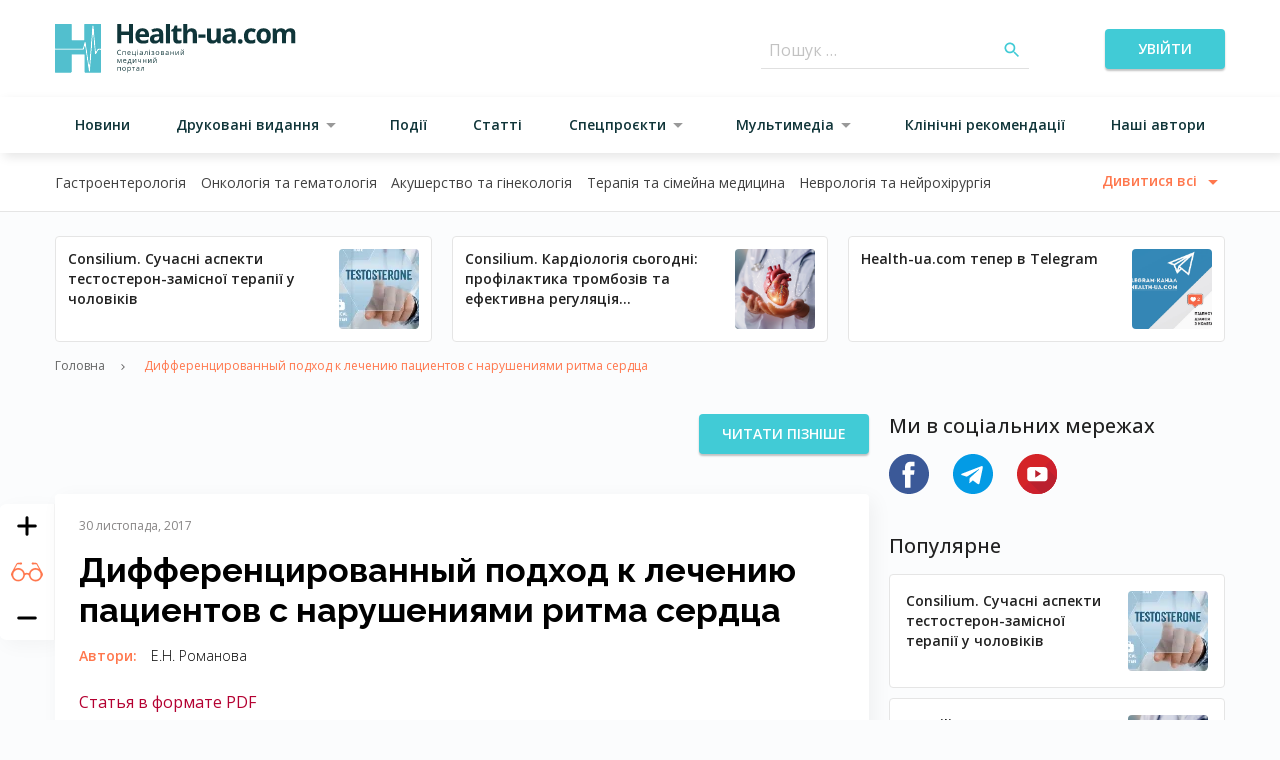

--- FILE ---
content_type: text/html; charset=UTF-8
request_url: https://health-ua.com/article/32004-differentcirovannyj-podhod-k-lecheniyu-patcientov-s-narusheniyami-ritma-ser
body_size: 175344
content:
<!DOCTYPE html>
<html lang="ua">
<head>
    <!-- Matomo Tag Manager -->
    <script>
      var _mtm = window._mtm = window._mtm || [];
      _mtm.push({'mtm.startTime': (new Date().getTime()), 'event': 'mtm.Start'});
      (function() {
        var d=document, g=d.createElement('script'), s=d.getElementsByTagName('script')[0];
        g.async=true; g.src='https://analytics.health-ua.com/js/container_nZzoyyUy.js'; s.parentNode.insertBefore(g,s);
      })();
    </script>
    <!-- End Matomo Tag Manager -->
    <!-- Clarity tracking code for https://health-ua.com/ -->
<script>
    (function(c,l,a,r,i,t,y){
        c[a]=c[a]||function(){(c[a].q=c[a].q||[]).push(arguments)};
        t=l.createElement(r);t.async=1;t.src="https://www.clarity.ms/tag/"+i+"?ref=bwt";
        y=l.getElementsByTagName(r)[0];y.parentNode.insertBefore(t,y);
    })(window, document, "clarity", "script", "ur2n766wxh");
</script>

    
    <meta charset="utf-8">
<meta name="viewport" content="width=device-width, initial-scale=1">
<title>Дифференцированный подход к лечению пациентов с нарушениями ритма сердца | Health-ua</title>
<meta name="csrf-token" content="lrGEcdlDYDuuDhz4IioxzzEAHbHwyNR2ryZdjRBo">
<meta name="description" content="На XVIII Национальном конгрессе кардиологов, который состоялся 20-22 сентября в г. Киеве, в рамках интерактивного мастер-класса прозвучал доклад старшего научного сотрудника отдела аритмий сердца ГУ «ННЦ «Институт кардиологии им. Н. Д. Стражеско» НАМН Укр...">
<link rel="canonical" href="https://health-ua.com/article/32004-differentcirovannyj-podhod-k-lecheniyu-patcientov-s-narusheniyami-ritma-ser">
<meta property="og:type" content="website">
<meta property="og:title" content="Дифференцированный подход к лечению пациентов с нарушениями ритма сердца">
<meta property="og:description" content="На XVIII Национальном конгрессе кардиологов, который состоялся 20-22 сентября в г. Киеве, в рамках интерактивного мастер-класса прозвучал доклад старшего научного сотрудника отдела аритмий сердца ГУ «ННЦ «Институт кардиологии им. Н. Д. Стражеско» НАМН Украины Елены Николаевны Романовой «Дифференцированный подход к лечению пациентов с нарушениями ритма сердца в разных клинических ситуациях».">
<meta property="og:url" content="https://health-ua.com/article/32004-differentcirovannyj-podhod-k-lecheniyu-patcientov-s-narusheniyami-ritma-ser">
<meta property="og:image" content="https://health-ua.com/img/og-image.jpg">

    <link rel="apple-touch-icon" sizes="57x57" href="/img/favicon/apple-icon-57x57.png">
    <link rel="apple-touch-icon" sizes="60x60" href="/img/favicon/apple-icon-60x60.png">
    <link rel="apple-touch-icon" sizes="72x72" href="/img/favicon/apple-icon-72x72.png">
    <link rel="apple-touch-icon" sizes="76x76" href="/img/favicon/apple-icon-76x76.png">
    <link rel="apple-touch-icon" sizes="114x114" href="/img/favicon/apple-icon-114x114.png">
    <link rel="apple-touch-icon" sizes="120x120" href="/img/favicon/apple-icon-120x120.png">
    <link rel="apple-touch-icon" sizes="144x144" href="/img/favicon/apple-icon-144x144.png">
    <link rel="apple-touch-icon" sizes="152x152" href="/img/favicon/apple-icon-152x152.png">
    <link rel="apple-touch-icon" sizes="180x180" href="/img/favicon/apple-icon-180x180.png">
    <link rel="icon" type="image/png" sizes="192x192" href="/img/favicon/android-icon-192x192.png">
    <link rel="icon" type="image/png" sizes="32x32" href="/img/favicon/favicon-32x32.png">
    <link rel="icon" type="image/png" sizes="96x96" href="/img/favicon/favicon-96x96.png">
    <link rel="icon" type="image/png" sizes="16x16" href="/img/favicon/favicon-16x16.png">
    <link rel="manifest" href="/img/favicon/manifest.json">
    <meta name="msapplication-TileColor" content="#ffffff">
    <meta name="msapplication-TileImage" content="/img/favicon/ms-icon-144x144.png">
    <meta name="theme-color" content="#ffffff">

    <link rel="preload" as="style" href="https://health-ua.com/build/assets/reset-bec3942a.css" /><link rel="preload" as="style" href="https://health-ua.com/build/assets/style-7b3df657.css" /><link rel="preload" as="style" href="https://health-ua.com/build/assets/app-e9fd47e2.css" /><link rel="stylesheet" href="https://health-ua.com/build/assets/reset-bec3942a.css" data-navigate-track="reload" /><link rel="stylesheet" href="https://health-ua.com/build/assets/style-7b3df657.css" data-navigate-track="reload" /><link rel="stylesheet" href="https://health-ua.com/build/assets/app-e9fd47e2.css" data-navigate-track="reload" />
    <script type='text/javascript' src='https://data.health-ua.com/www/delivery/spcjs.php?id=4'></script>

    <!-- Livewire Styles --><style >[wire\:loading][wire\:loading], [wire\:loading\.delay][wire\:loading\.delay], [wire\:loading\.inline-block][wire\:loading\.inline-block], [wire\:loading\.inline][wire\:loading\.inline], [wire\:loading\.block][wire\:loading\.block], [wire\:loading\.flex][wire\:loading\.flex], [wire\:loading\.table][wire\:loading\.table], [wire\:loading\.grid][wire\:loading\.grid], [wire\:loading\.inline-flex][wire\:loading\.inline-flex] {display: none;}[wire\:loading\.delay\.none][wire\:loading\.delay\.none], [wire\:loading\.delay\.shortest][wire\:loading\.delay\.shortest], [wire\:loading\.delay\.shorter][wire\:loading\.delay\.shorter], [wire\:loading\.delay\.short][wire\:loading\.delay\.short], [wire\:loading\.delay\.default][wire\:loading\.delay\.default], [wire\:loading\.delay\.long][wire\:loading\.delay\.long], [wire\:loading\.delay\.longer][wire\:loading\.delay\.longer], [wire\:loading\.delay\.longest][wire\:loading\.delay\.longest] {display: none;}[wire\:offline][wire\:offline] {display: none;}[wire\:dirty]:not(textarea):not(input):not(select) {display: none;}:root {--livewire-progress-bar-color: #2299dd;}[x-cloak] {display: none !important;}[wire\:cloak] {display: none !important;}</style>

    <!-- Google Tag Manager -->
    <script>(function (w, d, s, l, i) {
            w[l] = w[l] || [];
            w[l].push({
                'gtm.start':
                    new Date().getTime(), event: 'gtm.js'
            });
            var f = d.getElementsByTagName(s)[0],
                j = d.createElement(s), dl = l != 'dataLayer' ? '&l=' + l : '';
            j.async = true;
            j.src =
                'https://www.googletagmanager.com/gtm.js?id=' + i + dl;
            f.parentNode.insertBefore(j, f);
        })(window, document, 'script', 'dataLayer', 'GTM-TDVHJTLW');</script>
    <!-- End Google Tag Manager -->
    <!-- Google tag (gtag.js) -->
    <script async src="https://www.googletagmanager.com/gtag/js?id=G-112MC8FR8H"></script>

    <script>
        window.dataLayer = window.dataLayer || [];

        function gtag() {
            dataLayer.push(arguments);
        }

        // if(localStorage.getItem('consentMode') === null) {
        //     gtag('consent', 'update', {
        //         ad_storage: 'denied',
        //         ad_user_data: 'denied',
        //         ad_personalization: 'denied',
        //         analytics_storage: 'denied',
        //         personalization_storage: 'denied',
        //         functionality_storage: 'denied',
        //         security_storage: 'denied',
        //     });
        // }else {
        //     gtag('consent', 'default', JSON.parse(JSON.stringify(localStorage.getItem('consentMode'))));
        // }

        gtag('js', new Date());
        gtag('config', 'G-112MC8FR8H');
    </script>

        <!-- Google tag (gtag.js) -->
    <script>
        (function(i,s,o,g,r,a,m){i['GoogleAnalyticsObject']=r;i[r]=i[r]||function(){
            (i[r].q=i[r].q||[]).push(arguments)},i[r].l=1*new Date();a=s.createElement(o),
            m=s.getElementsByTagName(o)[0];a.async=1;a.src=g;m.parentNode.insertBefore(a,m)
        })(window,document,'script','//www.google-analytics.com/analytics.js','ga');
        ga('create', 'UA-61873754-1', 'auto');
        ga('send', 'pageview');
    </script>
    <!-- Google tag (gtag.js) -->
<script async src="https://www.googletagmanager.com/gtag/js?id=AW-869976796">
</script>
<script>
  window.dataLayer = window.dataLayer || [];
  function gtag(){dataLayer.push(arguments);}
  gtag('js', new Date());

  gtag('config', 'AW-869976796');
</script>

        <!-- Meta Pixel Code -->
        <script>
            !function(f,b,e,v,n,t,s)
            {if(f.fbq)return;n=f.fbq=function(){n.callMethod?
                n.callMethod.apply(n,arguments):n.queue.push(arguments)};
                if(!f._fbq)f._fbq=n;n.push=n;n.loaded=!0;n.version='2.0';
                n.queue=[];t=b.createElement(e);t.async=!0;
                t.src=v;s=b.getElementsByTagName(e)[0];
                s.parentNode.insertBefore(t,s)}(window, document,'script',
                'https://connect.facebook.net/en_US/fbevents.js');
            fbq('consent', 'revoke');
            fbq('init', '309551645320799');
            fbq('track', 'PageView');
        </script>
        <!-- End Meta Pixel Code -->

        <!-- Matomo -->
        <script>
          var _paq = window._paq = window._paq || [];
          /* tracker methods like "setCustomDimension" should be called before "trackPageView" */
          _paq.push(["setCookieDomain", "*.health-ua.com"]);
          _paq.push(["setDoNotTrack", true]);
          _paq.push(['trackPageView']);
          _paq.push(['requireCookieConsent']);
          _paq.push(['enableLinkTracking']);
          (function() {
            var u="//analytics.health-ua.com/";
            _paq.push(['setTrackerUrl', u+'matomo.php']);
            _paq.push(['setSiteId', '2']);
            var d=document, g=d.createElement('script'), s=d.getElementsByTagName('script')[0];
            g.async=true; g.src=u+'matomo.js'; s.parentNode.insertBefore(g,s);
          })();
        </script>
        <!-- End Matomo Code -->
</head>
<body >
    <!-- Google Tag Manager (noscript) -->
<noscript><iframe src="https://www.googletagmanager.com/ns.html?id=GTM-TDVHJTLW"
height="0" width="0" style="display:none;visibility:hidden"></iframe></noscript>
<!-- End Google Tag Manager (noscript) -->
<noscript><img height="1" width="1" style="display:none" src="https://www.facebook.com/tr?id=309551645320799&ev=PageView&noscript=1" /></noscript>





<div id="banner-41" class="hu-banner hu-container hu-hidden lg:hu-block">
    <script type='text/javascript'>
        OA_show(41);
    </script>
    <noscript>
        <a target='_blank' href='https://data.health-ua.com/www/delivery/ck.php?n=42b5ea5'>
            <img border='0' alt='' src='https://data.health-ua.com/www/delivery/avw.php?zoneid=41&amp;n=42b5ea5'/>
        </a>
    </noscript>
</div>
<div id="banner-43" class="hu-banner hu-container hu-block lg:hu-hidden">
    <script type='text/javascript'>
        OA_show(43);
    </script>
    <noscript>
        <a target='_blank' href='https://data.health-ua.com/www/delivery/ck.php?n=42b5ea5'>
            <img border='0' alt='' src='https://data.health-ua.com/www/delivery/avw.php?zoneid=43&amp;n=42b5ea5'/>
        </a>
    </noscript>
</div>

<header class="hu-site-header">
    <div class="hu-site-header--top">
        <div class="hu-container hu-flex hu-justify-between hu-items-center">
            <!--[if BLOCK]><![endif]-->    <button class="hu-text-sm hu-font-[600] hu-inline-block hu-text-center hu-rounded focus:hu-outline-none hu-uppercase !hu-text-h-primary-dark-1 hu-underline hu-py-3 hu-px-4 hu-min-w-[170px] menu-toggle md:hu-hidden !hu-p-0 !hu-min-w-0">
        
        <!--[if BLOCK]><![endif]-->            <div class="hu-flex hu-items-center hu-justify-center hu-w-6 hu-h-6">
                        <div class="hu-menu-burger">
                            <span class="hu-menu-burger--line"></span>
                        </div>
                    </div>
        <!--[if ENDBLOCK]><![endif]-->
    </button>
<!--[if ENDBLOCK]><![endif]-->

            <div class="hu-site-header--logo">
                <a href="https://health-ua.com">
                                            <svg class="hu-max-w-full" fill=none viewBox="0 0 241 49" width=241><path d="M64.6951 26.3594C64.1328 26.3594 63.6907 26.5456 63.3649 26.9198C63.0391 27.2941 62.8782 27.806 62.8782 28.4556C62.8782 29.1245 63.0353 29.6403 63.3475 30.0049C63.6616 30.3694 64.1076 30.5517 64.6873 30.5517C65.0441 30.5517 65.4513 30.4877 65.907 30.3597V30.8813C65.5522 31.0132 65.1159 31.081 64.5962 31.081C63.8439 31.081 63.2621 30.8522 62.8549 30.3966C62.4458 29.9389 62.2422 29.2913 62.2422 28.4497C62.2422 27.9242 62.3411 27.4628 62.5369 27.0652C62.7347 26.6697 63.0178 26.3633 63.3901 26.15C63.7624 25.9367 64.1987 25.8281 64.7029 25.8281C65.238 25.8281 65.7073 25.9251 66.1067 26.1209L65.8547 26.6309C65.4688 26.4506 65.0829 26.3594 64.6951 26.3594Z"fill=#0F3539 /><path d="M68.0808 31.0113H67.501V27.1797H70.7159V31.0113H70.1284V27.6838H68.0808V31.0113Z"fill=#0F3539 /><path d="M74.0552 27.5971C73.7469 27.5971 73.5026 27.6979 73.3203 27.8976C73.1381 28.0973 73.0295 28.3746 72.9965 28.7295H74.9996C74.9996 28.363 74.9181 28.0838 74.7552 27.8899C74.5904 27.694 74.3577 27.5971 74.0552 27.5971ZM74.2123 31.0816C73.6461 31.0816 73.2001 30.909 72.8724 30.5638C72.5447 30.2187 72.3818 29.7397 72.3818 29.127C72.3818 28.5104 72.5331 28.0198 72.8375 27.6552C73.1419 27.2907 73.5492 27.1104 74.063 27.1104C74.5439 27.1104 74.922 27.2674 75.2032 27.5835C75.4824 27.8996 75.622 28.3164 75.622 28.8322V29.1987H72.9829C72.9946 29.6486 73.109 29.9899 73.3242 30.2225C73.5395 30.4552 73.8439 30.5716 74.2336 30.5716C74.6467 30.5716 75.0539 30.4863 75.4572 30.3137V30.8314C75.2516 30.9206 75.0577 30.9827 74.8755 31.0214C74.6913 31.0622 74.4721 31.0816 74.2123 31.0816Z"fill=#0F3539 /><path d="M80.9964 32.3357H80.4166V31.0113H77.2617V27.1797H77.8415V30.511H79.8756V27.1797H80.4554V30.511H80.9964V32.3357Z"fill=#0F3539 /><path d="M83.0326 31.0117H82.4528V27.182H83.0326V31.0117ZM82.4043 26.1427C82.4043 26.0089 82.4373 25.912 82.5012 25.8499C82.5672 25.7879 82.6486 25.7568 82.7456 25.7568C82.8386 25.7568 82.9181 25.7879 82.986 25.8518C83.0539 25.9139 83.0868 26.0109 83.0868 26.1427C83.0868 26.2726 83.0539 26.3696 82.986 26.4336C82.9181 26.4976 82.8386 26.5286 82.7456 26.5286C82.6486 26.5286 82.5652 26.4976 82.5012 26.4336C82.4353 26.3715 82.4043 26.2726 82.4043 26.1427Z"fill=#0F3539 /><path d="M85.9142 30.6027C86.2748 30.6027 86.5599 30.5038 86.7654 30.306C86.9709 30.1082 87.0737 29.8309 87.0737 29.4741V29.129L86.4939 29.1542C86.0324 29.1697 85.7009 29.2414 85.4953 29.3694C85.2917 29.4955 85.1889 29.6932 85.1889 29.9628C85.1889 30.1722 85.2529 30.3312 85.379 30.4417C85.5069 30.5484 85.6853 30.6027 85.9142 30.6027ZM87.223 31.0118L87.1086 30.4669H87.0815C86.8914 30.7074 86.6995 30.8683 86.5094 30.9536C86.3194 31.0389 86.0829 31.0816 85.7978 31.0816C85.4178 31.0816 85.1211 30.9847 84.9039 30.7888C84.6887 30.593 84.5801 30.3137 84.5801 29.9531C84.5801 29.1794 85.1986 28.7741 86.4358 28.7373L87.0853 28.7159V28.4774C87.0853 28.1769 87.0214 27.9558 86.8914 27.8123C86.7615 27.6689 86.556 27.5971 86.2709 27.5971C85.951 27.5971 85.5903 27.696 85.187 27.8899L85.0086 27.4459C85.1967 27.3431 85.4042 27.2636 85.6291 27.2054C85.854 27.1473 86.079 27.1182 86.3058 27.1182C86.7615 27.1182 87.1009 27.219 87.3219 27.4226C87.543 27.6262 87.6516 27.95 87.6516 28.3979V31.0118H87.223V31.0118Z"fill=#0F3539 /><path d="M92.4733 31.0113H91.8857V27.678H90.7359C90.6738 28.508 90.5866 29.1653 90.4741 29.652C90.3616 30.1387 90.2182 30.4955 90.0398 30.7224C89.8614 30.9492 89.6345 31.0617 89.3591 31.0617C89.2331 31.0617 89.1323 31.0481 89.0586 31.019V30.5886C89.109 30.6021 89.1691 30.6099 89.2331 30.6099C89.5007 30.6099 89.714 30.3268 89.873 29.7606C90.032 29.1944 90.1522 28.3354 90.2337 27.1816H92.4733V31.0113V31.0113Z"fill=#0F3539 /><path d="M94.9095 31.0117H94.3297V27.182H94.9095V31.0117ZM94.2793 26.1427C94.2793 26.0089 94.3123 25.912 94.3762 25.8499C94.4422 25.7879 94.5236 25.7568 94.6206 25.7568C94.7136 25.7568 94.7951 25.7879 94.861 25.8518C94.9289 25.9139 94.9618 26.0109 94.9618 26.1427C94.9618 26.2726 94.9289 26.3696 94.861 26.4336C94.7931 26.4976 94.7136 26.5286 94.6206 26.5286C94.5236 26.5286 94.4422 26.4976 94.3762 26.4336C94.3123 26.3715 94.2793 26.2726 94.2793 26.1427Z"fill=#0F3539 /><path d="M97.5193 28.7702C98.2446 28.7702 98.6072 28.5705 98.6072 28.1691C98.6072 27.791 98.3144 27.6029 97.7268 27.6029C97.5465 27.6029 97.3836 27.6184 97.2382 27.6514C97.0908 27.6843 96.8988 27.7483 96.6623 27.8472L96.4567 27.376C96.8523 27.1995 97.2847 27.1104 97.754 27.1104C98.1941 27.1104 98.5412 27.2015 98.7952 27.3818C99.0493 27.5622 99.1753 27.8084 99.1753 28.1206C99.1753 28.5491 98.9368 28.8303 98.4598 28.9622V28.9912C98.7526 29.0766 98.9678 29.2007 99.1036 29.3597C99.2393 29.5187 99.3072 29.7184 99.3072 29.9588C99.3072 30.3137 99.1637 30.589 98.8786 30.7849C98.5936 30.9807 98.198 31.0796 97.6958 31.0796C97.1432 31.0796 96.7166 30.9962 96.416 30.8314V30.3001C96.8426 30.4998 97.2731 30.6007 97.7094 30.6007C98.0448 30.6007 98.2988 30.5425 98.4695 30.4281C98.6401 30.3137 98.7254 30.1469 98.7254 29.9297C98.7254 29.4838 98.3628 29.2627 97.6376 29.2627H97.1063V28.7702H97.5193V28.7702Z"fill=#0F3539 /><path d="M101.318 29.0921C101.318 29.5807 101.417 29.953 101.611 30.2109C101.807 30.4669 102.094 30.5948 102.474 30.5948C102.854 30.5948 103.143 30.4669 103.338 30.2129C103.536 29.9569 103.633 29.5846 103.633 29.0921C103.633 28.6054 103.534 28.235 103.338 27.9829C103.141 27.7309 102.852 27.6029 102.466 27.6029C102.086 27.6029 101.799 27.727 101.607 27.9771C101.415 28.2273 101.318 28.5996 101.318 29.0921ZM104.236 29.0921C104.236 29.7165 104.079 30.2032 103.765 30.5541C103.451 30.9051 103.017 31.0796 102.462 31.0796C102.119 31.0796 101.816 31.0001 101.551 30.8392C101.285 30.6782 101.079 30.4475 100.936 30.1469C100.79 29.8464 100.719 29.4954 100.719 29.0921C100.719 28.4677 100.874 27.981 101.186 27.6339C101.498 27.2849 101.931 27.1104 102.487 27.1104C103.022 27.1104 103.449 27.2887 103.765 27.6455C104.079 28.0023 104.236 28.4851 104.236 29.0921Z"fill=#0F3539 /><path d="M108.551 29.8576C108.551 29.6501 108.472 29.4988 108.315 29.4058C108.157 29.3107 107.898 29.2642 107.533 29.2642H106.482V30.5265H107.549C108.218 30.5246 108.551 30.3016 108.551 29.8576ZM108.442 28.1977C108.442 28.0116 108.371 27.8797 108.227 27.8022C108.084 27.7246 107.867 27.6839 107.576 27.6839H106.482V28.7639H107.463C107.822 28.7639 108.074 28.7193 108.221 28.6301C108.369 28.5429 108.442 28.3974 108.442 28.1977ZM109.009 28.1415C109.009 28.3916 108.937 28.5797 108.793 28.7096C108.65 28.8395 108.45 28.9249 108.19 28.9695V29.0005C108.516 29.0451 108.755 29.1401 108.904 29.2875C109.055 29.4348 109.129 29.6365 109.129 29.8963C109.129 30.2531 108.997 30.5285 108.735 30.7204C108.474 30.9143 108.09 31.0113 107.587 31.0113H105.898V27.1816H107.58C108.534 27.1797 109.009 27.5016 109.009 28.1415Z"fill=#0F3539 /><path d="M111.829 30.6027C112.19 30.6027 112.475 30.5038 112.68 30.306C112.886 30.1082 112.991 29.8309 112.991 29.4741V29.129L112.411 29.1542C111.949 29.1697 111.618 29.2414 111.414 29.3694C111.211 29.4955 111.108 29.6932 111.108 29.9628C111.108 30.1722 111.172 30.3312 111.298 30.4417C111.424 30.5484 111.602 30.6027 111.829 30.6027ZM113.14 31.0118L113.024 30.4669H112.997C112.806 30.7074 112.615 30.8683 112.424 30.9536C112.234 31.0389 111.998 31.0816 111.713 31.0816C111.333 31.0816 111.036 30.9847 110.821 30.7888C110.606 30.593 110.497 30.3137 110.497 29.9531C110.497 29.1794 111.116 28.7741 112.353 28.7373L113.002 28.7159V28.4774C113.002 28.1769 112.938 27.9558 112.808 27.8123C112.679 27.6689 112.473 27.5971 112.188 27.5971C111.868 27.5971 111.507 27.696 111.104 27.8899L110.926 27.4459C111.114 27.3431 111.321 27.2636 111.546 27.2054C111.771 27.1473 111.996 27.1182 112.223 27.1182C112.679 27.1182 113.018 27.219 113.239 27.4226C113.46 27.6262 113.569 27.95 113.569 28.3979V31.0118H113.14V31.0118Z"fill=#0F3539 /><path d="M115.983 27.1797V28.7852H118.128V27.1797H118.707V31.0113H118.128V29.2836H115.983V31.0113H115.401V27.1797H115.983Z"fill=#0F3539 /><path d="M121.106 27.1797V29.6093L121.081 30.2453L121.071 30.4451L123.142 27.1797H123.866V31.0113H123.325V28.6689L123.336 28.2074L123.354 27.7536L121.285 31.0113H120.562V27.1797H121.106Z"fill=#0F3539 /><path d="M127.357 26.6739C126.927 26.6739 126.613 26.5905 126.413 26.4237C126.215 26.257 126.105 25.9836 126.081 25.6016H126.626C126.648 25.8439 126.71 26.0126 126.816 26.1077C126.923 26.2027 127.107 26.2511 127.371 26.2511C127.611 26.2511 127.788 26.1988 127.904 26.098C128.018 25.9952 128.09 25.8304 128.115 25.6016H128.664C128.635 25.97 128.519 26.2415 128.311 26.414C128.104 26.5866 127.786 26.6739 127.357 26.6739ZM126.264 27.18V29.6096L126.238 30.2456L126.229 30.4453L128.302 27.1819H129.025V31.0115H128.484V28.6692L128.494 28.2077L128.511 27.7539L126.442 31.0115H125.719V27.1819H126.264V27.18Z"fill=#0F3539 /><path d="M64.4084 38.324L64.517 37.9982L64.6663 37.5852L65.7037 35.0586H66.4406V38.8824H65.9267V35.7217L65.8569 35.9234L65.6553 36.4586L64.6663 38.8844H64.1796L63.1907 36.4528C63.0666 36.1406 62.9832 35.8982 62.9347 35.7217V38.8844H62.4209V35.0605H63.1306L64.1331 37.4902C64.2339 37.7461 64.3251 38.0254 64.4084 38.324Z"fill=#0F3539 /><path d="M69.7828 35.4691C69.4745 35.4691 69.2302 35.57 69.0479 35.7697C68.8656 35.9694 68.757 36.2467 68.7241 36.6015H70.7271C70.7271 36.2351 70.6457 35.9558 70.4828 35.7619C70.318 35.5661 70.0853 35.4691 69.7828 35.4691ZM69.9398 38.9536C69.3736 38.9536 68.9277 38.781 68.6 38.4359C68.2723 38.0907 68.1094 37.6118 68.1094 36.999C68.1094 36.3824 68.2606 35.8918 68.5651 35.5273C68.8695 35.1628 69.2767 34.9824 69.7905 34.9824C70.2714 34.9824 70.6495 35.1395 70.9307 35.4556C71.2099 35.7716 71.3495 36.1885 71.3495 36.7043V37.0708H68.7105C68.7221 37.5207 68.8365 37.8619 69.0518 38.0946C69.267 38.3273 69.5714 38.4436 69.9631 38.4436C70.3761 38.4436 70.7833 38.3583 71.1867 38.1857V38.7035C70.9811 38.7927 70.7872 38.8547 70.6049 38.8935C70.4188 38.9342 70.1977 38.9536 69.9398 38.9536Z"fill=#0F3539 /><path d="M75.2959 38.384V35.5123H74.4369C74.4059 36.03 74.307 36.5536 74.1383 37.0829C73.9696 37.6123 73.7602 38.0466 73.5081 38.384H75.2959ZM76.4051 40.2087H75.8427V38.8843H73.1649V40.2087H72.6064V38.384H72.907C73.2192 37.9594 73.4635 37.463 73.64 36.891C73.8164 36.3209 73.9095 35.7081 73.9153 35.0527H75.8544V38.384H76.4031V40.2087H76.4051Z"fill=#0F3539 /><path d="M78.416 35.0547V37.4824L78.3907 38.1184L78.3811 38.3181L80.452 35.0547H81.1752V38.8843H80.6342V36.542L80.6439 36.0805L80.6614 35.6267L78.5924 38.8843H77.8691V35.0547H78.416Z"fill=#0F3539 /><path d="M83.4626 35.0547V36.4528C83.4626 36.9007 83.7185 37.1237 84.2285 37.1237C84.4399 37.1237 84.6435 37.0907 84.8374 37.0267C85.0313 36.9608 85.2504 36.8503 85.4947 36.6951V35.0566H86.0745V38.8863H85.4947V37.1528C85.2504 37.3215 85.0235 37.4397 84.8141 37.5076C84.6066 37.5755 84.3701 37.6104 84.1064 37.6104C83.7244 37.6104 83.4238 37.5095 83.2086 37.3098C82.9914 37.1101 82.8828 36.8386 82.8828 36.4954V35.0566H83.4626V35.0547Z"fill=#0F3539 /><path d="M88.5065 35.0547V36.6583H90.6511V35.0547H91.2309V38.8843H90.6511V37.1586H88.5065V38.8843H87.9248V35.0547H88.5065Z"fill=#0F3539 /><path d="M93.6279 35.0547V37.4824L93.6046 38.1184L93.593 38.3181L95.6658 35.0547H96.3891V38.8843H95.8481V36.542L95.8578 36.0805L95.8753 35.6267L93.8063 38.8843H93.083V35.0547H93.6279Z"fill=#0F3539 /><path d="M99.8787 34.5459C99.4483 34.5459 99.1322 34.4626 98.9344 34.2958C98.7366 34.129 98.6261 33.8556 98.6028 33.4736H99.1477C99.169 33.716 99.233 33.8847 99.3377 33.9797C99.4444 34.0747 99.6286 34.1232 99.8923 34.1232C100.133 34.1232 100.309 34.0728 100.426 33.97C100.54 33.8673 100.612 33.7024 100.637 33.4736H101.186C101.159 33.8421 101.04 34.1135 100.833 34.2861C100.625 34.4606 100.307 34.5459 99.8787 34.5459ZM98.7851 35.054V37.4836L98.7599 38.1196L98.7483 38.3193L100.821 35.0559H101.544V38.8856H101.003V36.5451L101.015 36.0836L101.032 35.6299L98.9635 38.8875H98.2402V35.0578H98.7851V35.054Z"fill=#0F3539 /><path d="M63.0007 46.7564H62.4209V42.9268H65.6359V46.7564H65.0483V43.429H63.0007V46.7564Z"fill=#0F3539 /><path d="M67.9019 44.8392C67.9019 45.3278 68.0008 45.702 68.1947 45.958C68.3905 46.214 68.6775 46.3419 69.0576 46.3419C69.4376 46.3419 69.7266 46.214 69.9224 45.9599C70.1202 45.704 70.2171 45.3317 70.2171 44.8392C70.2171 44.3525 70.1183 43.9821 69.9224 43.73C69.7266 43.4779 69.4357 43.3519 69.0498 43.3519C68.6698 43.3519 68.3828 43.476 68.1908 43.7261C67.9989 43.9724 67.9019 44.3447 67.9019 44.8392ZM70.8202 44.8392C70.8202 45.4635 70.6631 45.9522 70.349 46.3012C70.0349 46.6522 69.6005 46.8267 69.046 46.8267C68.7027 46.8267 68.4002 46.7472 68.1346 46.5863C67.8689 46.4253 67.6634 46.1946 67.5199 45.894C67.3764 45.5935 67.3027 45.2425 67.3027 44.8392C67.3027 44.2148 67.4579 43.7281 67.772 43.381C68.0842 43.032 68.5185 42.8594 69.0712 42.8594C69.6063 42.8594 70.0329 43.0378 70.349 43.3946C70.6612 43.7475 70.8202 44.2303 70.8202 44.8392Z"fill=#0F3539 /><path d="M74.1732 43.3499C73.7815 43.3499 73.4984 43.4585 73.3239 43.6738C73.1494 43.8909 73.0602 44.2361 73.0544 44.7092V44.8391C73.0544 45.3782 73.1436 45.7621 73.3239 45.9948C73.5023 46.2275 73.7912 46.3419 74.1868 46.3419C74.5184 46.3419 74.7763 46.2081 74.9644 45.9405C75.1525 45.6729 75.2455 45.3045 75.2455 44.8333C75.2455 44.3563 75.1525 43.9898 74.9644 43.7339C74.7763 43.4779 74.5126 43.3499 74.1732 43.3499ZM74.2566 46.8267C74.0065 46.8267 73.7796 46.7801 73.5741 46.689C73.3685 46.5979 73.194 46.4563 73.0544 46.2643H73.0117C73.0389 46.4873 73.0544 46.7006 73.0544 46.9004V48.4768H72.4746V42.9272H72.9458L73.0272 43.4508H73.0544C73.2037 43.2414 73.3763 43.0901 73.5741 42.997C73.7718 42.904 73.9987 42.8574 74.2547 42.8574C74.7627 42.8574 75.1544 43.03 75.4297 43.3771C75.7051 43.7242 75.8447 44.2109 75.8447 44.8372C75.8447 45.4655 75.7051 45.956 75.4239 46.3031C75.1447 46.6522 74.7549 46.8267 74.2566 46.8267Z"fill=#0F3539 /><path d="M80.097 43.4232H78.8541V46.7564H78.2723V43.4232H77.043V42.9268H80.097V43.4232Z"fill=#0F3539 /><path d="M82.5304 46.3478C82.8911 46.3478 83.1761 46.2489 83.3816 46.0511C83.5872 45.8533 83.6919 45.576 83.6919 45.2192V44.8741L83.1121 44.8993C82.6506 44.9148 82.319 44.9866 82.1135 45.1145C81.9099 45.2425 81.8071 45.4384 81.8071 45.7059C81.8071 45.9154 81.8711 46.0744 81.9971 46.1849C82.1232 46.2935 82.3016 46.3478 82.5304 46.3478ZM83.8412 46.7569L83.7268 46.212H83.6996C83.5077 46.4525 83.3176 46.6154 83.1276 46.6987C82.9376 46.7841 82.701 46.8267 82.416 46.8267C82.0359 46.8267 81.7393 46.7278 81.524 46.5339C81.3088 46.3381 81.2002 46.0589 81.2002 45.6982C81.2002 44.9245 81.8188 44.5192 83.0559 44.4824L83.7055 44.4611V44.2226C83.7055 43.922 83.6415 43.701 83.5116 43.5575C83.3816 43.414 83.1761 43.3422 82.8911 43.3422C82.5711 43.3422 82.2104 43.4411 81.8071 43.635L81.6287 43.191C81.8168 43.0882 82.0243 43.0087 82.2492 42.9505C82.4742 42.8924 82.6991 42.8633 82.926 42.8633C83.3816 42.8633 83.721 42.9641 83.9401 43.1677C84.1611 43.3713 84.2697 43.6951 84.2697 44.1431V46.7569H83.8412V46.7569Z"fill=#0F3539 /><path d="M89.0905 46.7564H88.5029V43.4231H87.3531C87.291 44.2531 87.2018 44.9104 87.0913 45.3971C86.9788 45.8838 86.8334 46.2406 86.6569 46.4655C86.4786 46.6924 86.2517 46.8049 85.9763 46.8049C85.8503 46.8049 85.7495 46.7913 85.6758 46.7622V46.3317C85.7262 46.3453 85.7863 46.3531 85.8503 46.3531C86.1179 46.3531 86.3312 46.07 86.4902 45.5038C86.6492 44.9376 86.7694 44.0785 86.8509 42.9248H89.0905V46.7564V46.7564Z"fill=#0F3539 /><path d="M34.0849 40.6913C34.4553 40.381 34.3641 40.0708 34.3835 39.7993C34.463 38.7134 34.5096 37.6276 34.5949 36.5436C34.9032 32.6655 35.2251 28.7893 35.5373 24.9093C35.77 22.0026 35.993 19.0959 36.2218 16.1893C36.47 13.0189 36.724 9.84662 36.9683 6.67626C37.0866 5.14246 37.1855 3.60672 37.3038 2.07292C37.3367 1.6599 37.4414 1.24494 37.9669 1.24882C38.4982 1.2527 38.568 1.67542 38.6107 2.08844C38.665 2.61392 38.7232 3.13747 38.7697 3.66489C39.0567 6.91088 39.3378 10.1569 39.6248 13.4009C39.9273 16.8059 40.2317 20.2109 40.542 23.614C40.6603 24.9151 40.7999 26.2142 40.9356 27.5561C41.2924 27.3835 41.368 27.1159 41.496 26.8871C42.9968 24.1763 42.0661 24.6358 45.2384 24.6126C45.8919 24.6068 46.0877 24.4381 46.0858 23.7671C46.0625 16.1137 46.0644 8.46213 46.0838 0.808658C46.0858 0.211427 45.9694 -0.00187082 45.3121 0.0020073C40.3171 0.0310932 35.3201 0.0330323 30.3251 0.0020073C29.6425 -0.00187082 29.5049 0.201729 29.5087 0.845497C29.5359 5.78817 29.5107 10.7308 29.5398 15.6735C29.5436 16.3153 29.3555 16.4608 28.7409 16.4569C24.888 16.4297 21.035 16.4278 17.1821 16.4588C16.5403 16.4646 16.3968 16.2707 16.4007 15.658C16.4239 10.6882 16.4026 5.7203 16.4278 0.750485C16.4317 0.149376 16.2708 0.00200624 15.6774 0.0039453C10.7076 0.0291531 5.73972 0.027214 0.769902 0.0039453C0.190123 6.71765e-05 0.00979513 0.129984 0.0117342 0.742727C0.0350029 8.39426 0.0311227 16.0477 0.0156102 23.7012C0.0136711 24.2364 0.139707 24.4458 0.715609 24.4478C9.53446 24.4846 18.3533 24.537 27.1722 24.6048C27.6938 24.6087 27.9109 24.4381 28.035 23.9339C28.4752 22.1345 28.9697 20.3486 29.4273 18.5549C29.5242 18.173 29.6348 17.7948 30.0905 17.7832C30.6295 17.7716 30.6799 18.2214 30.74 18.6228C31.0425 20.6356 31.347 22.6464 31.6475 24.6591C32.2797 28.8746 32.9079 33.0902 33.5439 37.3057C33.7049 38.409 33.8949 39.5104 34.0849 40.6913Z"fill=#52BFCE clip-rule=evenodd fill-rule=evenodd /><path d="M29.9042 21.8924C29.4369 22.9783 29.2585 23.9904 29.0064 24.9736C28.8339 25.6464 28.4771 25.8946 27.8197 25.8539C27.238 25.817 26.6524 25.8015 26.0688 25.7977C19.5865 25.7589 13.1023 25.724 6.61998 25.6929C4.68092 25.6832 2.73798 25.7337 0.800858 25.6658C0.143517 25.6425 0.00584801 25.7918 0.00584801 26.4162C0.0252386 33.5112 0.029113 40.6063 0.0019661 47.7013C2.70336e-05 48.3606 0.215265 48.473 0.810557 48.4711C5.72608 48.4498 10.6416 48.442 15.5571 48.4769C16.2726 48.4827 16.4258 48.2908 16.4239 47.5985C16.3948 42.0703 16.4161 36.5439 16.3948 31.0176C16.3929 30.4223 16.546 30.2614 17.1452 30.2653C21.0505 30.2924 24.9577 30.2963 28.863 30.2633C29.5281 30.2575 29.6987 30.432 29.6948 31.0952C29.6677 36.6215 29.689 42.1498 29.6657 47.6761C29.6638 48.2908 29.8092 48.475 30.4472 48.473C35.3627 48.444 40.2782 48.4381 45.1957 48.4789C45.9694 48.4847 46.0838 48.2248 46.0818 47.5423C46.0586 40.9514 46.0683 34.3625 46.0683 27.7716C46.0683 25.8403 46.0683 25.8636 44.1214 25.8364C43.561 25.8287 43.2624 26.011 43.02 26.5073C42.4868 27.6029 41.9109 28.6791 41.3137 29.7398C41.1256 30.0733 40.8561 30.4514 40.3752 30.3292C39.8943 30.209 39.8749 29.7824 39.8439 29.3733C39.7295 27.8957 39.6112 26.4162 39.4793 24.9386C39.1167 20.9015 38.7464 16.8644 38.3741 12.8292C38.312 12.1622 38.2286 11.4951 38.153 10.8242C37.8369 10.8843 37.835 11.0453 37.8234 11.2082C37.7148 12.6896 37.5946 14.1691 37.4976 15.6525C37.3037 18.6154 37.0128 21.5686 36.8306 24.5334C36.6056 28.1788 36.212 31.8146 35.925 35.4561C35.6303 39.2101 35.3782 42.9661 35.099 46.7221C35.066 47.1545 34.9516 47.6257 34.4397 47.678C33.9162 47.7323 33.8308 47.2825 33.7707 46.8694C33.3829 44.2536 32.9951 41.6398 32.5995 39.0259C31.8627 34.1298 31.1258 29.2337 30.3754 24.3414C30.2552 23.5755 30.263 22.7785 29.9042 21.8924Z"fill=#52BFCE clip-rule=evenodd fill-rule=evenodd /><path d="M34.0849 40.6913C33.8949 39.5104 33.7048 38.409 33.54 37.3037C32.904 33.0882 32.2758 28.8727 31.6436 24.6572C31.3431 22.6444 31.0386 20.6317 30.7361 18.6209C30.676 18.2195 30.6276 17.7696 30.0866 17.7813C29.6309 17.7929 29.5203 18.171 29.4234 18.553C28.9638 20.3466 28.4713 22.1325 28.0311 23.932C27.907 24.4361 27.6899 24.6067 27.1683 24.6029C18.3494 24.5369 9.53056 24.4826 0.711708 24.4458C0.135807 24.4439 0.0117098 24.2364 0.0117098 23.6993C0.0272223 16.0458 0.0291576 8.39231 0.00782794 0.740778C0.00588888 0.128034 0.186222 5.65739e-05 0.766002 0.00199564C5.73582 0.0252644 10.7037 0.0252644 15.6735 0.00199564C16.2669 -0.00188249 16.4278 0.147424 16.4239 0.748533C16.3987 5.71835 16.42 10.6862 16.3968 15.656C16.3948 16.2688 16.5364 16.4608 17.1782 16.4569C21.0311 16.4258 24.884 16.4278 28.737 16.4549C29.3516 16.4588 29.5397 16.3134 29.5359 15.6716C29.5087 10.7289 29.5339 5.78622 29.5048 0.843548C29.501 0.19784 29.6386 -0.00382344 30.3212 5.46802e-05C35.3162 0.0310797 40.3112 0.0310797 45.3082 5.46802e-05C45.9655 -0.00382344 46.0819 0.207535 46.0799 0.806705C46.0605 8.46018 46.0586 16.1117 46.0819 23.7652C46.0838 24.4361 45.888 24.6048 45.2345 24.6106C42.0622 24.6358 42.9929 24.1743 41.4921 26.8851C41.3661 27.114 41.2885 27.3796 40.9317 27.5541C40.7979 26.2123 40.6564 24.9131 40.5381 23.612C40.2278 20.207 39.9234 16.804 39.6209 13.399C39.3339 10.153 39.0528 6.90699 38.7658 3.66294C38.7193 3.13746 38.663 2.61197 38.6068 2.08649C38.5641 1.67347 38.4924 1.25075 37.963 1.24687C37.4375 1.24299 37.3328 1.65989 37.2999 2.07097C37.1796 3.60477 37.0827 5.14051 36.9644 6.67431C36.7201 9.84467 36.4661 13.017 36.2179 16.1873C35.9891 19.094 35.7661 22.0006 35.5334 24.9073C35.2231 28.7854 34.8993 32.6635 34.591 36.5417C34.5057 37.6256 34.4591 38.7134 34.3796 39.7974C34.3641 40.0708 34.4553 40.381 34.0849 40.6913Z"fill=#52BFCE clip-rule=evenodd fill-rule=evenodd /><path d="M29.9042 21.8924C30.2649 22.7785 30.2552 23.5755 30.3735 24.3395C31.1258 29.2337 31.8607 34.1278 32.5976 39.024C32.9912 41.6378 33.381 44.2517 33.7688 46.8675C33.8308 47.2786 33.9142 47.7284 34.4377 47.6761C34.9477 47.6237 35.0641 47.1525 35.097 46.7201C35.3782 42.9661 35.6283 39.2082 35.9231 35.4542C36.21 31.8107 36.6037 28.1769 36.8286 24.5314C37.0128 21.5666 37.3037 18.6134 37.4956 15.6505C37.5926 14.1691 37.7148 12.6876 37.8214 11.2062C37.833 11.0453 37.835 10.8824 38.151 10.8223C38.2247 11.4932 38.31 12.1583 38.3721 12.8273C38.7444 16.8644 39.1128 20.8996 39.4774 24.9367C39.6112 26.4143 39.7275 27.8918 39.8419 29.3713C39.8729 29.7805 39.8923 30.2051 40.3732 30.3273C40.8541 30.4475 41.1236 30.0713 41.3117 29.7378C41.9109 28.6771 42.4868 27.601 43.0181 26.5054C43.2605 26.009 43.5591 25.8267 44.1195 25.8345C46.0663 25.8636 46.0663 25.8403 46.0663 27.7697C46.0663 34.3605 46.0566 40.9495 46.0799 47.5403C46.0818 48.2229 45.9693 48.4827 45.1937 48.4769C40.2782 48.4362 35.3627 48.4439 30.4452 48.4711C29.8073 48.475 29.6599 48.2888 29.6638 47.6741C29.687 42.1478 29.6657 36.6195 29.6929 31.0932C29.6967 30.4301 29.5242 30.2555 28.861 30.2614C24.9557 30.2943 21.0485 30.2904 17.1433 30.2633C16.546 30.2594 16.3909 30.4204 16.3928 31.0157C16.4161 36.542 16.3928 42.0702 16.4219 47.5966C16.4258 48.2869 16.2707 48.4788 15.5552 48.475C10.6396 48.4401 5.72412 48.4478 0.808598 48.4691C0.213306 48.4711 -0.00192609 48.3586 1.29705e-05 47.6993C0.0252208 40.6043 0.0232796 33.5093 0.00388896 26.4143C0.0019499 25.7899 0.141563 25.6406 0.798905 25.6638C2.73603 25.7336 4.67702 25.6813 6.61803 25.691C13.1003 25.722 19.5845 25.7569 26.0668 25.7957C26.6505 25.7996 27.2341 25.8151 27.8178 25.8519C28.4732 25.8946 28.8319 25.6444 29.0045 24.9716C29.2585 23.9904 29.4369 22.9782 29.9042 21.8924Z"fill=#52BFCE clip-rule=evenodd fill-rule=evenodd /><path d="M78.0843 19.3637H73.9987V11.0199H66.3414V19.3637H62.2422V0.03125H66.3414V7.60717H73.9987V0.03125H78.0843V19.3637Z"fill=#0F3539 /><path d="M87.4149 7.17059C86.5598 7.17059 85.8888 7.44206 85.4041 7.98306C84.9193 8.526 84.642 9.29386 84.5703 10.2905H90.2304C90.2129 9.29386 89.9531 8.526 89.4509 7.98306C88.9487 7.44206 88.27 7.17059 87.4149 7.17059ZM87.983 19.6271C85.6038 19.6271 83.7423 18.9698 82.4024 17.657C81.0625 16.3443 80.3916 14.4828 80.3916 12.0764C80.3916 9.60024 81.0102 7.68444 82.2492 6.33098C83.4883 4.97751 85.2005 4.30078 87.3858 4.30078C89.4761 4.30078 91.101 4.89607 92.2645 6.08666C93.4279 7.27724 94.0096 8.92156 94.0096 11.0196V12.9761H84.4753C84.5199 14.1221 84.8592 15.018 85.4933 15.6598C86.1273 16.3036 87.0174 16.6255 88.1653 16.6255C89.0553 16.6255 89.8969 16.5324 90.6919 16.3482C91.485 16.164 92.313 15.8673 93.1778 15.462V18.582C92.472 18.9349 91.7196 19.1967 90.9168 19.3692C90.116 19.5418 89.1368 19.6271 87.983 19.6271Z"fill=#0F3539 /><path d="M104.138 12.5125L102.577 12.5649C101.403 12.5998 100.531 12.8111 99.9589 13.1989C99.3849 13.5868 99.0999 14.1782 99.0999 14.9712C99.0999 16.1075 99.7514 16.6776 101.056 16.6776C101.991 16.6776 102.738 16.4081 103.298 15.871C103.858 15.3338 104.138 14.6183 104.138 13.7283V12.5125ZM105.326 19.3632L104.547 17.3524H104.442C103.763 18.2075 103.065 18.8009 102.346 19.1305C101.626 19.4621 100.69 19.6269 99.5361 19.6269C98.1168 19.6269 96.9999 19.2217 96.1835 18.4111C95.3672 17.6006 94.96 16.4449 94.96 14.946C94.96 13.3773 95.5087 12.2197 96.6062 11.4751C97.7037 10.7305 99.3597 10.3175 101.572 10.238L104.138 10.1585V9.51084C104.138 8.01195 103.37 7.26347 101.836 7.26347C100.655 7.26347 99.2666 7.62026 97.6708 8.33383L96.3348 5.60945C98.0353 4.71942 99.922 4.27344 101.995 4.27344C103.979 4.27344 105.499 4.70585 106.557 5.56873C107.616 6.43355 108.144 7.7463 108.144 9.5089V19.3613H105.326V19.3632Z"fill=#0F3539 /><path d="M114.975 19.3635H110.941V0H114.975V19.3635Z"fill=#0F3539 /><path d="M124.081 16.4138C124.787 16.4138 125.632 16.2606 126.619 15.9504V18.952C125.614 19.4019 124.379 19.6268 122.917 19.6268C121.304 19.6268 120.129 19.2196 119.392 18.4033C118.655 17.5869 118.287 16.3653 118.287 14.7346V7.60658H116.355V5.9002L118.578 4.55061L119.741 1.43066H122.32V4.57776H126.458V7.60658H122.32V14.7346C122.32 15.3085 122.481 15.7312 122.803 16.0047C123.127 16.2781 123.551 16.4138 124.081 16.4138Z"fill=#0F3539 /><path d="M141.901 19.3635H137.868V10.7288C137.868 8.59586 137.075 7.52938 135.487 7.52938C134.358 7.52938 133.544 7.91331 133.039 8.67924C132.537 9.44711 132.285 10.69 132.285 12.4081V19.3635H128.252V0H132.285V2.98034C132.285 3.3061 132.254 4.07397 132.192 5.282L132.099 6.47259H132.31C133.21 5.02605 134.637 4.30472 136.596 4.30472C138.333 4.30472 139.65 4.77203 140.549 5.70666C141.449 6.64129 141.899 7.98118 141.899 9.72633V19.3635H141.901Z"fill=#0F3539 /><path d="M143.388 13.7563V10.4521H150.49V13.7563H143.388Z"fill=#0F3539 /><path d="M162.53 19.3635L161.989 17.4729H161.778C161.345 18.1613 160.732 18.6926 159.939 19.0668C159.146 19.441 158.243 19.6291 157.229 19.6291C155.491 19.6291 154.182 19.1638 153.302 18.2349C152.42 17.3042 151.979 15.9662 151.979 14.2211V4.58008H156.013V13.2147C156.013 14.2812 156.203 15.082 156.581 15.6153C156.959 16.1485 157.564 16.4161 158.392 16.4161C159.52 16.4161 160.337 16.0399 160.839 15.2856C161.341 14.5313 161.593 13.2826 161.593 11.5374V4.58008H165.627V19.3635H162.53Z"fill=#0F3539 /><path d="M176.701 12.5125L175.14 12.5649C173.967 12.5998 173.094 12.8111 172.522 13.1989C171.948 13.5868 171.663 14.1782 171.663 14.9712C171.663 16.1075 172.315 16.6776 173.62 16.6776C174.554 16.6776 175.301 16.4081 175.861 15.871C176.422 15.3338 176.701 14.6183 176.701 13.7283V12.5125V12.5125ZM177.892 19.3632L177.112 17.3524H177.005C176.327 18.2075 175.629 18.8009 174.909 19.1305C174.19 19.4621 173.253 19.6269 172.1 19.6269C170.68 19.6269 169.563 19.2217 168.747 18.4111C167.931 17.6006 167.523 16.4449 167.523 14.946C167.523 13.3773 168.072 12.2197 169.17 11.4751C170.267 10.7305 171.921 10.3175 174.136 10.238L176.701 10.1585V9.51084C176.701 8.01195 175.933 7.26347 174.399 7.26347C173.218 7.26347 171.83 7.62026 170.234 8.33383L168.898 5.60945C170.599 4.71942 172.485 4.27344 174.558 4.27344C176.542 4.27344 178.062 4.70585 179.121 5.56873C180.18 6.43355 180.707 7.7463 180.707 9.5089V19.3613H177.892V19.3632Z"fill=#0F3539 /><path d="M182.937 17.473C182.937 16.7322 183.134 16.1718 183.532 15.7937C183.929 15.4156 184.505 15.2256 185.263 15.2256C185.994 15.2256 186.561 15.4195 186.964 15.8073C187.365 16.1951 187.565 16.7516 187.565 17.473C187.565 18.1691 187.361 18.7178 186.956 19.1192C186.551 19.5206 185.987 19.7203 185.263 19.7203C184.523 19.7203 183.951 19.5245 183.545 19.1328C183.14 18.7411 182.937 18.1865 182.937 17.473Z"fill=#0F3539 /><path d="M195.877 19.6271C191.275 19.6271 188.976 17.1005 188.976 12.0493C188.976 9.53625 189.602 7.61658 190.853 6.29026C192.105 4.96394 193.899 4.30078 196.233 4.30078C197.944 4.30078 199.478 4.63624 200.837 5.30521L199.646 8.42517C199.012 8.16921 198.421 7.95979 197.874 7.79691C197.327 7.63403 196.78 7.55259 196.233 7.55259C194.135 7.55259 193.088 9.04178 193.088 12.0221C193.088 14.9133 194.135 16.3598 196.233 16.3598C197.011 16.3598 197.729 16.257 198.39 16.0496C199.051 15.8421 199.712 15.5183 200.373 15.0781V18.5296C199.72 18.9446 199.063 19.2296 198.396 19.3886C197.73 19.5476 196.891 19.6271 195.877 19.6271Z"fill=#0F3539 /><path d="M205.657 11.9446C205.657 13.4086 205.897 14.5138 206.378 15.2642C206.857 16.0127 207.64 16.3889 208.724 16.3889C209.8 16.3889 210.574 16.0166 211.045 15.272C211.517 14.5274 211.753 13.4182 211.753 11.9465C211.753 10.4825 211.515 9.385 211.038 8.65397C210.563 7.92295 209.783 7.55646 208.697 7.55646C207.623 7.55646 206.847 7.92101 206.37 8.64816C205.895 9.37337 205.657 10.4728 205.657 11.9446ZM215.877 11.9446C215.877 14.3509 215.243 16.2338 213.973 17.5911C212.705 18.9485 210.937 19.6271 208.672 19.6271C207.253 19.6271 206 19.3169 204.916 18.6944C203.832 18.072 202.998 17.18 202.417 16.0166C201.835 14.8532 201.544 13.4958 201.544 11.9446C201.544 9.52849 202.174 7.65148 203.435 6.31159C204.695 4.9717 206.467 4.30078 208.751 4.30078C210.171 4.30078 211.422 4.60909 212.505 5.22571C213.591 5.84234 214.423 6.72849 215.005 7.88417C215.587 9.03985 215.877 10.3933 215.877 11.9446Z"fill=#0F3539 /><path d="M231.093 19.3634H227.06V10.7288C227.06 9.66229 226.882 8.86145 226.525 8.32821C226.168 7.79497 225.606 7.52738 224.838 7.52738C223.806 7.52738 223.058 7.90744 222.591 8.66367C222.123 9.42184 221.889 10.6687 221.889 12.4061V19.3615H217.857V4.58001H220.937L221.48 6.47059H221.705C222.102 5.79192 222.674 5.26062 223.423 4.87668C224.173 4.49275 225.032 4.30078 226.001 4.30078C228.214 4.30078 229.713 5.02405 230.498 6.46865H230.855C231.252 5.78028 231.836 5.24704 232.608 4.86892C233.378 4.49081 234.25 4.30078 235.22 4.30078C236.893 4.30078 238.161 4.73125 239.02 5.59026C239.881 6.44926 240.31 7.82794 240.31 9.7224V19.3615H236.263V10.7268C236.263 9.66035 236.085 8.85951 235.728 8.32627C235.371 7.79303 234.809 7.52544 234.043 7.52544C233.054 7.52544 232.317 7.87835 231.826 8.58417C231.338 9.28999 231.093 10.4088 231.093 11.9426V19.3634Z"fill=#0F3539 /></svg>
                                    </a>

                <a href="https://health-ua.com">

                </a>
            </div>

            <div class="hu-flex hu-items-end">
                <div class="hu-search hu-hidden md:hu-flex">
    <form role="search" method="get" class="hu-search--form" action="https://health-ua.com/search">
        <input type="search" class="hu-search--field" placeholder="Пошук …"  name="q">

        <button type="submit" class="hu-search--submit">
            <svg width="16" height="16" viewBox="0 0 16 16" fill="none" xmlns="http://www.w3.org/2000/svg">
                <path d="M10.9167 9.66667H10.2583L10.025 9.44167C10.8417 8.49167 11.3333 7.25833 11.3333 5.91667C11.3333 2.925 8.90833 0.5 5.91667 0.5C2.925 0.5 0.5 2.925 0.5 5.91667C0.5 8.90833 2.925 11.3333 5.91667 11.3333C7.25833 11.3333 8.49167 10.8417 9.44167 10.025L9.66667 10.2583V10.9167L13.8333 15.075L15.075 13.8333L10.9167 9.66667ZM5.91667 9.66667C3.84167 9.66667 2.16667 7.99167 2.16667 5.91667C2.16667 3.84167 3.84167 2.16667 5.91667 2.16667C7.99167 2.16667 9.66667 3.84167 9.66667 5.91667C9.66667 7.99167 7.99167 9.66667 5.91667 9.66667Z" fill="#41CBD6"/>
            </svg>
        </button>
    </form>
</div>

                <div class="hu-site-header--user">
                                            <!--[if BLOCK]><![endif]-->    <a href="https://health-ua.com/login" class="hu-text-sm hu-font-[600] hu-inline-block hu-text-center hu-rounded focus:hu-outline-none hu-uppercase hu-bg-h-primary-origin hu-text-white hover:hu-text-white hover:hu-bg-h-primary-light hover:hu-no-underline hu-shadow-[0px_2px_2px_0px_#0000003D] hover:hu-shadow-[0px_1px_5px_rgba(0,0,0,0.2),0px_3px_4px_rgba(0,0,0,0.12),0px_2px_4px_rgba(0,0,0,0.14)] hu-py-2.5 hu-px-4 hu-min-w-[120px] hu-ml-9" rounded="rounded">
        Увійти
        <!--[if BLOCK]><![endif]--><!--[if ENDBLOCK]><![endif]-->
    </a>
<!--[if ENDBLOCK]><![endif]-->
                                    </div>
            </div>
        </div>
    </div>
</header>

<div class="md:hu-sticky md:hu-top-0 md:hu-z-[11]">
    <div id="site-navigation" class="hu-main-navigation">
        <div class="hu-container hu-px-0">
            <ul class="hu-menu-item--list">
                                    <li class="hu-menu-item">
                        <a href="/news" class="hu-menu-item-link">
                            Новини
                                                    </a>
                                            </li>
                                    <li class="hu-menu-item">
                        <a href="/#" class="hu-menu-item-link">
                            Друковані видання
                                                            <svg class="hu-w-6 hu-h-6 hu-text-[rgba(0,0,0,0.4)]" width="29" height="29" viewBox="0 0 29 29"
     fill="none" xmlns="http://www.w3.org/2000/svg">
    <path d="M8.45703 12.083L14.4987 18.1247L20.5404 12.083H8.45703Z"
          fill="currentColor"/>
</svg>
                                                    </a>
                                                    <ul class="hu-sub-menu">
                                                                    <li class="hu-menu-item">
                                        <a href="/newspaper" class="hu-menu-item-link">
                                            Медична газета
                                        </a>
                                    </li>
                                                                    <li class="hu-menu-item">
                                        <a href="/journals" class="hu-menu-item-link">
                                            Журнали
                                        </a>
                                    </li>
                                                                    <li class="hu-menu-item">
                                        <a href="/peredplata" class="hu-menu-item-link">
                                            Передплата
                                        </a>
                                    </li>
                                                                    <li class="hu-menu-item">
                                        <a href="https://health-ua.com/page/bezkostovna-peredplata-na-drukovani-ta-elektronni-vidannia" class="hu-menu-item-link">
                                            Електрона передплата
                                        </a>
                                    </li>
                                                            </ul>
                                            </li>
                                    <li class="hu-menu-item">
                        <a href="/events" class="hu-menu-item-link">
                            Події
                                                    </a>
                                            </li>
                                    <li class="hu-menu-item">
                        <a href="/articles" class="hu-menu-item-link">
                            Статті
                                                    </a>
                                            </li>
                                    <li class="hu-menu-item">
                        <a href="/#" class="hu-menu-item-link">
                            Спецпроєкти
                                                            <svg class="hu-w-6 hu-h-6 hu-text-[rgba(0,0,0,0.4)]" width="29" height="29" viewBox="0 0 29 29"
     fill="none" xmlns="http://www.w3.org/2000/svg">
    <path d="M8.45703 12.083L14.4987 18.1247L20.5404 12.083H8.45703Z"
          fill="currentColor"/>
</svg>
                                                    </a>
                                                    <ul class="hu-sub-menu">
                                                                    <li class="hu-menu-item">
                                        <a href="/actual-theme" class="hu-menu-item-link">
                                            Consilium
                                        </a>
                                    </li>
                                                                    <li class="hu-menu-item">
                                        <a href="/vestnik" class="hu-menu-item-link">
                                            Практикум
                                        </a>
                                    </li>
                                                                    <li class="hu-menu-item">
                                        <a href="https://health-ua.com/page/online" class="hu-menu-item-link">
                                            Вісник online
                                        </a>
                                    </li>
                                                            </ul>
                                            </li>
                                    <li class="hu-menu-item">
                        <a href="/type" class="hu-menu-item-link">
                            Мультимедіа
                                                            <svg class="hu-w-6 hu-h-6 hu-text-[rgba(0,0,0,0.4)]" width="29" height="29" viewBox="0 0 29 29"
     fill="none" xmlns="http://www.w3.org/2000/svg">
    <path d="M8.45703 12.083L14.4987 18.1247L20.5404 12.083H8.45703Z"
          fill="currentColor"/>
</svg>
                                                    </a>
                                                    <ul class="hu-sub-menu">
                                                                    <li class="hu-menu-item">
                                        <a href="https://health-ua.com/result?format=77955" class="hu-menu-item-link">
                                            Калькулятори
                                        </a>
                                    </li>
                                                                    <li class="hu-menu-item">
                                        <a href="https://health-ua.com/result?format=265" class="hu-menu-item-link">
                                            Тести та опитування
                                        </a>
                                    </li>
                                                                    <li class="hu-menu-item">
                                        <a href="https://health-ua.com/result?format=258" class="hu-menu-item-link">
                                            Інфографіка
                                        </a>
                                    </li>
                                                                    <li class="hu-menu-item">
                                        <a href="https://health-ua.com/result?format=255" class="hu-menu-item-link">
                                            Відео
                                        </a>
                                    </li>
                                                            </ul>
                                            </li>
                                    <li class="hu-menu-item">
                        <a href="https://health-ua.com/result?format=261" class="hu-menu-item-link">
                            Клінічні рекомендації
                                                    </a>
                                            </li>
                                    <li class="hu-menu-item">
                        <a href="/authors" class="hu-menu-item-link">
                            Наші автори
                                                    </a>
                                            </li>
                            </ul>
        </div>
    </div>
    <div class="hu-relative">
        <div class="hu-category-nav">
            <div class="hu-container">
                <div class="hu-category-nav--container">
                    <nav class="hu-category-nav--items">
                                                                                <a class="hu-category-nav--item"
                               href="https://health-ua.com/category/gastroenterology">
                                Гастроентерологія
                            </a>
                                                                                <a class="hu-category-nav--item"
                               href="https://health-ua.com/category/onkologiya-i-gematologiya">
                                Онкологія та гематологія
                            </a>
                                                                                <a class="hu-category-nav--item"
                               href="https://health-ua.com/category/akusherstvoginekologiya">
                                Акушерство та гінекологія
                            </a>
                                                                                <a class="hu-category-nav--item"
                               href="https://health-ua.com/category/terapiya-i-semeynaya-meditsina">
                                Терапія та сімейна медицина
                            </a>
                                                                                <a class="hu-category-nav--item"
                               href="https://health-ua.com/category/neurology">
                                Неврологія та нейрохірургія
                            </a>
                                            </nav>

                    <div class="hu-category-nav--btn-wrapper">
                        <!--[if BLOCK]><![endif]-->    <button class="hu-text-sm hu-font-[600] hu-inline-block hu-text-center hu-rounded focus:hu-outline-none !hu-text-h-secondary-origin hu-underline hu-py-3 hu-px-4 hu-min-w-[170px] hu-hidden md:hu-block hu-category-nav--btn" onclick="document.querySelector('#category-navigation').classList.toggle('hu-hidden');">
        Дивитися всі
        <!--[if BLOCK]><![endif]-->            <svg class="hu-category-nav--btn-icon" width="29" height="29" viewBox="0 0 29 29"
     fill="none" xmlns="http://www.w3.org/2000/svg">
    <path d="M8.45703 12.083L14.4987 18.1247L20.5404 12.083H8.45703Z"
          fill="currentColor"/>
</svg>
        <!--[if ENDBLOCK]><![endif]-->
    </button>
<!--[if ENDBLOCK]><![endif]-->

                        <!--[if BLOCK]><![endif]-->    <button class="hu-text-sm hu-font-[600] hu-inline-block hu-text-center hu-rounded focus:hu-outline-none !hu-text-h-secondary-origin hu-underline hu-py-3 hu-px-4 hu-min-w-[170px] hu-py-4 hu-w-full hu-flex hu-justify-between md:hu-hidden hu-category-nav--btn" onclick="document.querySelector('#category-navigation').classList.toggle('hu-hidden');">
        Медичні напрямки
        <!--[if BLOCK]><![endif]-->            <svg class="hu-category-nav--btn-icon" width="29" height="29" viewBox="0 0 29 29"
     fill="none" xmlns="http://www.w3.org/2000/svg">
    <path d="M8.45703 12.083L14.4987 18.1247L20.5404 12.083H8.45703Z"
          fill="currentColor"/>
</svg>
        <!--[if ENDBLOCK]><![endif]-->
    </button>
<!--[if ENDBLOCK]><![endif]-->
                    </div>
                </div>
            </div>
        </div>

        <nav id="category-navigation" class="hu-category-nav--container-fixed hu-hidden">
            <div class="hu-container hu-relative">
                <div class="hu-category-nav--container-fixed--items">
                                            <a class="hu-category-nav--container-fixed--item"
                           href="https://health-ua.com/category/akusherstvoginekologiya"
                        >
                            Акушерство та гінекологія
                        </a>
                                            <a class="hu-category-nav--container-fixed--item"
                           href="https://health-ua.com/category/allergiya-i-immunologiya"
                        >
                            Алергологія та імунологія
                        </a>
                                            <a class="hu-category-nav--container-fixed--item"
                           href="https://health-ua.com/category/anesteziologiya"
                        >
                            Анестезіологія та інтенсивна терапія
                        </a>
                                            <a class="hu-category-nav--container-fixed--item"
                           href="https://health-ua.com/category/gastroenterology"
                        >
                            Гастроентерологія
                        </a>
                                            <a class="hu-category-nav--container-fixed--item"
                           href="https://health-ua.com/category/dermatology"
                        >
                            Дерматологія
                        </a>
                                            <a class="hu-category-nav--container-fixed--item"
                           href="https://health-ua.com/category/endocrinology"
                        >
                            Ендокринологія
                        </a>
                                            <a class="hu-category-nav--container-fixed--item"
                           href="https://health-ua.com/category/inf_zabolevaniya"
                        >
                            Інфекційні хвороби
                        </a>
                                            <a class="hu-category-nav--container-fixed--item"
                           href="https://health-ua.com/category/cardiology"
                        >
                            Кардіологія та кардіохірургія
                        </a>
                                            <a class="hu-category-nav--container-fixed--item"
                           href="https://health-ua.com/category/neurology"
                        >
                            Неврологія та нейрохірургія
                        </a>
                                            <a class="hu-category-nav--container-fixed--item"
                           href="https://health-ua.com/category/nephrology"
                        >
                            Нефрологія
                        </a>
                                            <a class="hu-category-nav--container-fixed--item"
                           href="https://health-ua.com/category/onkologiya-i-gematologiya"
                        >
                            Онкологія та гематологія
                        </a>
                                            <a class="hu-category-nav--container-fixed--item"
                           href="https://health-ua.com/category/ortopediya"
                        >
                            Ортопедія та травматологія
                        </a>
                                            <a class="hu-category-nav--container-fixed--item"
                           href="https://health-ua.com/category/otorinolaringologiya"
                        >
                            Оториноларингологія
                        </a>
                                            <a class="hu-category-nav--container-fixed--item"
                           href="https://health-ua.com/category/oftalmologiia"
                        >
                            Офтальмологія
                        </a>
                                            <a class="hu-category-nav--container-fixed--item"
                           href="https://health-ua.com/category/diagnostics"
                        >
                            Патологія та лабораторна діагностика
                        </a>
                                            <a class="hu-category-nav--container-fixed--item"
                           href="https://health-ua.com/category/pediatrics"
                        >
                            Педіатрія
                        </a>
                                            <a class="hu-category-nav--container-fixed--item"
                           href="https://health-ua.com/category/psychiatry"
                        >
                            Психіатрія
                        </a>
                                            <a class="hu-category-nav--container-fixed--item"
                           href="https://health-ua.com/category/pulmonologiya"
                        >
                            Пульмонологія
                        </a>
                                            <a class="hu-category-nav--container-fixed--item"
                           href="https://health-ua.com/category/revmatologia"
                        >
                            Ревматологія
                        </a>
                                            <a class="hu-category-nav--container-fixed--item"
                           href="https://health-ua.com/category/terapiya-i-semeynaya-meditsina"
                        >
                            Терапія та сімейна медицина
                        </a>
                                            <a class="hu-category-nav--container-fixed--item"
                           href="https://health-ua.com/category/urologiya-i-andrologiya"
                        >
                            Урологія та андрологія
                        </a>
                                            <a class="hu-category-nav--container-fixed--item"
                           href="https://health-ua.com/category/ftiziatriia"
                        >
                            Фтизіатрія
                        </a>
                                            <a class="hu-category-nav--container-fixed--item"
                           href="https://health-ua.com/category/hirurgiya"
                        >
                            Хірургія
                        </a>
                                    </div>

                <!--[if BLOCK]><![endif]-->    <button class="hu-text-sm hu-font-[600] hu-inline-block hu-text-center hu-rounded focus:hu-outline-none hu-uppercase !hu-text-h-secondary-origin hu-underline hu-py-3 hu-px-4 hu-min-w-[170px] hu-category-nav--btn hu-absolute hu-right-4 md:hu-right-0 hu-top-0 !hu-py-0 -hu-translate-y-full" onclick="document.querySelector('#category-navigation').classList.toggle('hu-hidden');">
        
        <!--[if BLOCK]><![endif]-->            <svg class="hu-category-nav--btn-icon" viewBox="0 0 24 24" fill="none" xmlns="http://www.w3.org/2000/svg">
    <path d="M19 6.41L17.59 5L12 10.59L6.41 5L5 6.41L10.59 12L5 17.59L6.41 19L12 13.41L17.59 19L19 17.59L13.41 12L19 6.41Z" fill="currentColor"/>
</svg>
        <!--[if ENDBLOCK]><![endif]-->
    </button>
<!--[if ENDBLOCK]><![endif]-->
            </div>
        </nav>
    </div>
</div>

<div class="hu-container">
    <div class="hu-search hu-search-mobile">
    <form role="search" method="get" class="hu-search--form" action="https://health-ua.com/search">
        <input type="search" class="hu-search--field" placeholder="Пошук …"  name="q">

        <button type="submit" class="hu-search--submit">
            <svg width="16" height="16" viewBox="0 0 16 16" fill="none" xmlns="http://www.w3.org/2000/svg">
                <path d="M10.9167 9.66667H10.2583L10.025 9.44167C10.8417 8.49167 11.3333 7.25833 11.3333 5.91667C11.3333 2.925 8.90833 0.5 5.91667 0.5C2.925 0.5 0.5 2.925 0.5 5.91667C0.5 8.90833 2.925 11.3333 5.91667 11.3333C7.25833 11.3333 8.49167 10.8417 9.44167 10.025L9.66667 10.2583V10.9167L13.8333 15.075L15.075 13.8333L10.9167 9.66667ZM5.91667 9.66667C3.84167 9.66667 2.16667 7.99167 2.16667 5.91667C2.16667 3.84167 3.84167 2.16667 5.91667 2.16667C7.99167 2.16667 9.66667 3.84167 9.66667 5.91667C9.66667 7.99167 7.99167 9.66667 5.91667 9.66667Z" fill="#41CBD6"/>
            </svg>
        </button>
    </form>
</div>
</div>
<div class="splide hu-top-slider hu-container md:hu-flex hu-mt-6 hu-mb-10 md:hu-mb-0">
        <div class="splide__track">
            <div class="splide__list hu-h-auto">
                                    <div class="slide hu-card-mini splide__slide">
    <div class="hu-card-mini--info">
                <a href="https://health-ua.com/actual-theme/urology/78005-consilium-sucasni-aspekti-testosteron-zamisnoyi-terapiyi-u-colovikiv" class="hu-card-mini--link">
            Consilium. Сучасні аспекти тестостерон-замісної терапії у чоловіків
        </a>
            </div>

    <a href="https://health-ua.com/actual-theme/urology/78005-consilium-sucasni-aspekti-testosteron-zamisnoyi-terapiyi-u-colovikiv" class="hu-card-mini--img-wrapper">
        <img loading="lazy"
         class="hu-card-mini--img"
         src="/storage/multimedia/userfiles/images/Consilium/Bezen/80_80.webp"
         alt="Consilium. Сучасні аспекти тестостерон-замісної терапії у чоловіків"
    >
    </a>
</div>
                                    <div class="slide hu-card-mini splide__slide">
    <div class="hu-card-mini--info">
                <a href="https://health-ua.com/actual-theme/aktualnaya-tema-cardiology/77985-kardiologiia-syogodni-profilaktika-tromboziv-ta-efektivna-reguliaciia-arterialnogo-tisku" class="hu-card-mini--link">
            Consilium. Кардіологія сьогодні: профілактика тромбозів та ефективна регуляція артеріального тиску
        </a>
            </div>

    <a href="https://health-ua.com/actual-theme/aktualnaya-tema-cardiology/77985-kardiologiia-syogodni-profilaktika-tromboziv-ta-efektivna-reguliaciia-arterialnogo-tisku" class="hu-card-mini--img-wrapper">
        <img loading="lazy"
         class="hu-card-mini--img"
         src="/storage/multimedia/userfiles/images/Consilium/KVZ/top.webp"
         alt="Consilium. Кардіологія сьогодні: профілактика тромбозів та ефективна регуляція артеріального тиску"
    >
    </a>
</div>
                                    <div class="slide hu-card-mini splide__slide">
    <div class="hu-card-mini--info">
                <a href="/news/50058-Healthuacom-teper-v-Telegram" class="hu-card-mini--link">
            Health-ua.com тепер в Telegram
        </a>
            </div>

    <a href="/news/50058-Healthuacom-teper-v-Telegram" class="hu-card-mini--img-wrapper">
        <img loading="lazy"
         class="hu-card-mini--img"
         src="/storage/multimedia/5/0/0/6/0/1587029804.jpg"
         alt="Health-ua.com тепер в Telegram"
    >
    </a>
</div>
                            </div>
        </div>
    </div>

    <div class="hu-container">

        <div class="hu-page-head">
            <div class="hu-breadcrumbs">
    <span class="hu-breadcrumbs--item">
                                        <a href="https://health-ua.com" class="hu-breadcrumbs--link">Головна</a>
                </span>
                                                <span class="hu-breadcrumbs--item">
                     <svg class="hu-breadcrumbs--icon" width="12" height="12" viewBox="0 0 12 12" fill="none" xmlns="http://www.w3.org/2000/svg">
<path d="M4.29492 8.295L6.58492 6L4.29492 3.705L4.99992 3L7.99992 6L4.99992 9L4.29492 8.295Z" fill="currentColor"/>
</svg>
Дифференцированный подход к лечению пациентов с нарушениями ритма сердца
                </span>
                    
</div>
            </div>

        
        <div class="md:hu-flex">
            <div class="hu-main-content">
                <div class="hu-flex hu-justify-end hu-mb-4">
                <!--[if BLOCK]><![endif]-->    <a href="https://health-ua.com/login" class="hu-text-sm hu-font-[600] hu-inline-block hu-text-center hu-rounded focus:hu-outline-none hu-uppercase hu-bg-h-primary-origin hu-text-white hover:hu-text-white hover:hu-bg-h-primary-light hover:hu-no-underline hu-shadow-[0px_2px_2px_0px_#0000003D] hover:hu-shadow-[0px_1px_5px_rgba(0,0,0,0.2),0px_3px_4px_rgba(0,0,0,0.12),0px_2px_4px_rgba(0,0,0,0.14)] hu-py-2.5 hu-px-4 hu-min-w-[120px] hu-article-single--btn hu-ml-3">
        Читати пізніше
        <!--[if BLOCK]><![endif]--><!--[if ENDBLOCK]><![endif]-->
    </a>
<!--[if ENDBLOCK]><![endif]-->
    </div>

                <div class="hu-article-single--resize" >
                    <div wire:snapshot="{&quot;data&quot;:{&quot;class&quot;:&quot;hu-article-single--resize-control&quot;,&quot;fontSize&quot;:16,&quot;minSize&quot;:8,&quot;maxSize&quot;:32},&quot;memo&quot;:{&quot;id&quot;:&quot;FTRksoe5mGSiUET9IKcO&quot;,&quot;name&quot;:&quot;text-resizer&quot;,&quot;path&quot;:&quot;article\/32004-differentcirovannyj-podhod-k-lecheniyu-patcientov-s-narusheniyami-ritma-ser&quot;,&quot;method&quot;:&quot;GET&quot;,&quot;children&quot;:[],&quot;scripts&quot;:[],&quot;assets&quot;:[],&quot;errors&quot;:[],&quot;locale&quot;:&quot;uk&quot;},&quot;checksum&quot;:&quot;1a254d6e28d0c1094cf8d4c219e49fd125078288e1ac25777d7ba481dea4ac65&quot;}" wire:effects="[]" wire:id="FTRksoe5mGSiUET9IKcO" class="hu-article-single--resize-control">
    <div class="hu-flex hu-flex-row md:hu-flex-col hu-items-center hu-justify-center">
        <!--[if BLOCK]><![endif]-->    <button class="hu-text-sm hu-font-[600] hu-inline-block hu-text-center hu-rounded focus:hu-outline-none !hu-text-h-secondary-origin hu-underline hu-py-2.5 hu-px-4 hu-min-w-[120px] !hu-min-w-0" wire:click="increaseFontSize">
        <svg xmlns="http://www.w3.org/2000/svg" viewBox="0 0 448 512" class="hu-w-6 hu-h-6">
                <!--!Font Awesome Free 6.7.2 by @fontawesome - https://fontawesome.com License - https://fontawesome.com/license/free Copyright 2025 Fonticons, Inc.-->
                <path
                    d="M256 80c0-17.7-14.3-32-32-32s-32 14.3-32 32l0 144L48 224c-17.7 0-32 14.3-32 32s14.3 32 32 32l144 0 0 144c0 17.7 14.3 32 32 32s32-14.3 32-32l0-144 144 0c17.7 0 32-14.3 32-32s-14.3-32-32-32l-144 0 0-144z"/>
            </svg>
        <!--[if BLOCK]><![endif]--><!--[if ENDBLOCK]><![endif]-->
    </button>
<!--[if ENDBLOCK]><![endif]-->

        <div class="hu-p-2">
            <svg class="hu-w-8 hu-h-8" viewBox="0 0 780 462" fill="none" xmlns="http://www.w3.org/2000/svg">
                <path d="M769.713 260.23C780.942 280.959 780.942 306.011 768.853 326.74C752.437 354.386 737.754 382.027 717.884 406.214C674.692 456.319 616.817 471.865 553.759 452.86C489.832 433.855 451.827 389.803 438.869 324.152C435.416 307.74 418.999 294.782 396.541 292.188C376.671 289.6 359.395 295.647 343.848 306.876C340.395 309.464 336.937 315.511 336.072 320.694C323.114 395.85 266.103 451.996 192.676 458.907C115.796 466.683 46.6918 422.626 19.9105 346.61C19.0511 344.881 18.1866 343.157 17.322 341.428V340.563C-2.54781 313.787 -4.27698 277.506 12.1397 248.136C52.7386 173.845 94.2022 99.5581 135.666 26.131C139.983 17.4904 152.942 10.5841 162.442 8.85497C190.088 4.53726 217.728 2.80809 246.233 1.07893C263.509 0.214344 268.697 7.1258 267.832 28.7248C266.968 44.2716 260.921 49.4539 243.645 47.7248C217.728 45.1362 190.952 41.6779 165.036 39.0893C160.718 39.0893 153.806 41.6779 152.077 45.1362C132.213 80.5529 113.207 115.97 92.473 155.704C143.442 129.792 192.676 125.47 241.916 147.933C291.155 170.391 321.39 209.261 334.348 261.089C351.624 257.636 368.9 251.589 386.176 251.589C403.452 251.589 420.728 257.636 439.733 261.089C452.692 211.855 482.062 171.256 531.296 148.792C580.536 126.334 629.775 129.792 682.468 156.569C668.645 131.516 657.416 109.923 646.187 89.1883C639.275 75.3706 631.504 61.5477 624.593 47.7248C621.134 41.6779 614.228 38.2248 607.317 39.0893C581.4 42.5425 555.483 45.1362 530.437 47.7248C513.161 49.4539 507.114 44.2716 507.114 28.7248C506.249 6.26122 511.431 0.214344 528.707 1.07893C556.348 2.80809 584.853 4.53726 612.499 8.85497C622.864 10.5841 634.957 18.355 640.14 26.9956C683.332 104.74 726.525 182.485 769.713 260.23ZM609.041 421.761C660.009 417.444 704.062 380.298 717.02 331.063C742.072 240.36 659.145 155.704 567.577 179.027C517.478 191.121 480.332 235.178 475.15 286.141C468.239 363.886 532.161 428.673 609.041 421.761ZM53.6032 299.1C53.6032 367.345 108.884 422.626 176.265 422.626C244.509 422.626 300.655 366.48 300.655 298.235C300.655 230.86 244.509 175.574 177.129 175.574C108.884 175.574 53.6032 230.86 53.6032 299.1Z" fill="#FF774D" stroke="#FF774D" stroke-width="2"/>
            </svg>
        </div>

        <!--[if BLOCK]><![endif]-->    <button class="hu-text-sm hu-font-[600] hu-inline-block hu-text-center hu-rounded focus:hu-outline-none !hu-text-h-secondary-origin hu-underline hu-py-2.5 hu-px-4 hu-min-w-[120px] !hu-min-w-0" wire:click="decreaseFontSize">
        <svg xmlns="http://www.w3.org/2000/svg" viewBox="0 0 448 512" class="hu-w-6 hu-h-6">
                <!--!Font Awesome Free 6.7.2 by @fontawesome - https://fontawesome.com License - https://fontawesome.com/license/free Copyright 2025 Fonticons, Inc.-->
                <path
                    d="M432 256c0 17.7-14.3 32-32 32L48 288c-17.7 0-32-14.3-32-32s14.3-32 32-32l352 0c17.7 0 32 14.3 32 32z"/>
            </svg>
        <!--[if BLOCK]><![endif]--><!--[if ENDBLOCK]><![endif]-->
    </button>
<!--[if ENDBLOCK]><![endif]-->
    </div>



    <style>
        .hu-article-single--content {
            font-size: 16px !important;
        }

        .hu-article-single--content p[style*="font-size"],
        .hu-article-single--content span[style*="font-size"] {
            font-size: 16px !important;
        }

        .hu-article-single--content table {
            font-size: 16px !important;
        }

        .hu-article-single--authors,
        .hu-article-single--author {
            font-size: 14px !important;
            line-height: 1.4;
        }
    </style>
</div>
                </div>

                <article id="post-32004" class="hu-article-single">

                    <header class="hu-article-single--header">
                        <p class="date hu-article-single--date">
    30 листопада, 2017
</p>

                        <h1 class="hu-article-single--title">Дифференцированный подход к лечению пациентов с нарушениями ритма сердца</h1>

                        <div class="hu-article-single--authors">
            Автори:

        <div class="hu-article-single--author !hu-inline">
            Е.Н. Романова
        </div>
    </div>

                                            </header>

                                                                
                                            <div class="hu-article-single--content hu-mb-5">
                                                            <p><a href="/multimedia/userfiles/files/2017/ZU_21_2017/ZU_21_2017_p34.pdf" target="_blank">Статья в формате PDF</a></p>

<p><strong>На&nbsp;XVIII Национальном конгрессе кардиологов, который состоялся 20-22&nbsp;сентября в&nbsp;г.&nbsp;Киеве, в&nbsp;рамках интерактивного мастер-класса прозвучал доклад старшего научного сотрудника отдела аритмий сердца ГУ &laquo;ННЦ &laquo;Институт кардиологии им.&nbsp;Н. Д.&nbsp;Стражеско&raquo; НАМН Украины Елены Николаевны Романовой &laquo;Дифференцированный подход к&nbsp;лечению пациентов с&nbsp;нарушениями ритма сердца в&nbsp;разных клинических ситуациях&raquo;.</strong></p>

<p><strong><img loading="lazy" alt="" src="/multimedia/userfiles/images/Autors/Romanova.jpg" style="float:left; height:205px; margin-left:10px; margin-right:10px; width:150px" /></strong>Е.Н. Романова представила клинический случай из&nbsp;собственной практики. Больная К. (72&nbsp;года) страдает артериальной гипертензией (АГ) на&nbsp;протяжении 18&nbsp;лет, принимает рамиприл (10&nbsp;мг), торасемид (5&nbsp;мг), аторвастатин (20&nbsp;мг), ацетилсалициловую кислоту (100&nbsp;мг). На&nbsp;протяжении двух последних месяцев дважды была госпитализирована по&nbsp;поводу одышки (фракция выброса (ФВ) &ndash; 56%). Сопутствующими патологическими состояниями выступают атеросклероз периферических артерий и&nbsp;сахарный диабет (СД), в&nbsp;связи с&nbsp;чем пациентка принимает метформин (100&nbsp;мг 2 р/день). Жалобы больной включали стабильно высокое давление (в&nbsp;среднем 170/90&nbsp;мм&nbsp;рт.&nbsp;ст.), головокружение, слабость, быструю утомляемость, забывчивость, одышку, сниженную толерантность к&nbsp;физическим нагрузкам, перебои в&nbsp;работе сердца. Доминирование в&nbsp;клинической картине головокружений и&nbsp;забывчивости привело к&nbsp;четырехкратной госпитализации в&nbsp;неврологический стационар на&nbsp;протяжении последних 6&nbsp;мес. Среди препаратов, назначавшихся в&nbsp;неврологическом отделении, &ndash; винпоцетин, пирацетам, ницерголин, цитиколин, бетагистин.</p>

<p>Пациентка К. была госпитализирована и&nbsp;тщательно обследована (общий и&nbsp;биохимический анализы крови, ЭКГ, ЭхоКГ, суточное мониторирование артериального давления (АД), холтеровское мониторирование ЭКГ).</p>

<p>Несмотря на&nbsp;выявленные изменения, результаты ЭхоКГ пациентки можно считать удовлетворительными: ФВ &ndash; 56%, левое предсердие &ndash; 4,3&nbsp;см, межжелудочковая перегородка &ndash; 1,42&nbsp;см, толщина задней стенки левого желудочка &ndash; 1,31&nbsp;см, конечно-диастолический объем &ndash; 116 мл, конечно-систолический объем &ndash; 48 мл. Однако на&nbsp;ЭКГ была выявлена полная атриовентрикулярная блокада, сопровождавшаяся эпизодами частоты сердечных сокращений (ЧСС) на&nbsp;уровне 27-28 уд./мин (в&nbsp;ночное время). Кроме того, были зафиксированы эпизоды фибрилляции предсердий (ФП). Результаты мониторинга АД также оказались неблагоприятными: 78% показателей систолического и&nbsp;72% показателей диастолического АД превышали норму. Среднесуточный уровень АД составил 157/104&nbsp;мм&nbsp;рт.&nbsp;ст., и&nbsp;это на&nbsp;фоне стабильной терапии современными препаратами.</p>

<p>Наиболее вероятно, что и&nbsp;клинические признаки, выявленные у&nbsp;данной пациентки, и&nbsp;повышение АД являются следствиями атриовентрикулярной блокады, поскольку при низкой ЧСС повышение давления выступает компенсаторным механизмом, направленным на&nbsp;поддержку достаточной перфузии головного мозга. Учитывая это, первоочередным методом лечения должна быть нормализация ритма сердца. Докладчик подчеркнула, что если у&nbsp;пациента наблюдается клинически значимое нарушение проводимости, его следует направить к&nbsp;соответствующим специалистам с&nbsp;целью выбора и&nbsp;имплантации кардиостимулятора.</p>

<p>Важно, что постоянная и&nbsp;интермиттирующая брадикардия характеризуются разными клиническими проявлениями, поскольку при этих патологических состояниях различается паттерн церебральной гипоперфузии. К&nbsp;постоянной брадикардии пациенты постепенно адаптируются, в&nbsp;связи с&nbsp;чем на&nbsp;первый план выходят такие симптомы, как быстрое утомление, раздражительность, невозможность сосредоточиться, апатия, забывчивость, когнитивные нарушения. Только потом возникают пресинкопальные состояния и&nbsp;собственно синкопе. Например, пациентка К. при частоте 28 уд./мин не&nbsp;теряла сознание. В&nbsp;практике Елены Николаевны встречались пациенты, у&nbsp;которых пауза в&nbsp;сердцебиении составляла 11 с, при этом нарушений сознания не&nbsp;происходило. Что касается интермиттирующей брадикардии, то&nbsp;для этой разновидности характерны пресинкопе и&nbsp;синкопе. Также следует обратить внимание на&nbsp;такую жалобу, как нечеткость зрения, типичную для такого нарушения ритма.</p>

<p>Поскольку установка искусственного водителя ритма показана всем больным с&nbsp;атриовентрикулярной блокадой 3 степени или 2&nbsp;степени 2&nbsp;типа независимо от&nbsp;симптомов, пациентке К. была проведена установка двухкамерного кардиостимулятора. При повторном проведении суточного мониторирования было установлено, что показатели АД у&nbsp;больной снизились.</p>

<p>Несомненно, такие пациенты нуждаются в&nbsp;антикоагулянтах. Оценка по&nbsp;шкале CHA2DS2-VASc для больной К. составила около 4 баллов; это показывает, что монотерапия ацетилсалициловой кислотой не&nbsp;обеспечит достаточного эффекта.</p>

<p>Обобщенный портрет пациента с&nbsp;впервые выявленной ФП, согласно реестру GARFIELD, включает такие характеристики: возраст старше 60&nbsp;лет, АГ (у&nbsp;78%), наличие сердечной недостаточности (СН), ишемической болезни сердца или СД (у&nbsp;каждого пятого больного), инсульт в&nbsp;анамнезе (у&nbsp;10%), средний балл по&nbsp;CHA2DS2-VASc на&nbsp;уровне 3,2&plusmn;1,6. ФП увеличивает риск инсульта в&nbsp;3&nbsp;раза, что делает это нарушение ритма особенно опасным.</p>

<p>В развитие ФП вносят вклад множество факторов, на&nbsp;большинство из&nbsp;которых мы можем влиять. Доказано, что назначение блокаторов ренин-ангиотензин-альдостероновой системы (РААС), т. е. ингибиторов ангиотензинпревращающего фермента (ИАПФ) или блокаторов рецепторов ангиотензина ІІ (БРА), предотвращают возникновение ФП у&nbsp;пациентов с&nbsp;АГ и&nbsp;гипертрофией левого желудочка.</p>

<p>Выбор между ИАПФ и&nbsp;БРА остается дискутабельным вопросом, однако при оценке влияния на&nbsp;риск инсульта становится очевидно, что сартаны характеризуются преимуществом перед ИАПФ; это было подтверждено в&nbsp;крупном метаанализе (n=49924) G.&nbsp;Reboldi и&nbsp;соавт. (2008). Одним из&nbsp;наиболее изученных БРА является валсартан, эффективность и&nbsp;безопасность которого были продемонстрированы множеством клинических исследований (VALIANT, Val-HeFT, VALUE, Val-MARC, NAVIGATOR, DROP, VALIDD).</p>

<p>Е. Н.&nbsp;Романова отметила, что для пациентов преклонного и&nbsp;старческого возраста, нуждающихся в&nbsp;назначении нескольких антигипертензивных препаратов, оптимальными являются фиксированные комбинации, поскольку они улучшают приверженность пациента к&nbsp;назначенному режиму лечения.</p>

<p>В связи с&nbsp;этим докладчик обратила внимание аудитории на&nbsp;препарат Комбисарт (ПАО &laquo;Киевский витаминный завод&raquo;), содержащий валсартан и&nbsp;амлодипин. Добавление к&nbsp;валсартану амлодипина является удачным выбором, поскольку последний способствует&nbsp;уменьшению вариабельности АД, обладает сильным и&nbsp;длительным действием (период полувыведения около 50 ч), характеризуется церебропротекторным эффектом и&nbsp;легко комбинируется с&nbsp;другими антигипертензивными средствами. Один из&nbsp;факторов риска инсульта &ndash; утренний подъем АД (Kario et al., 2003). Снижение вариабельности давления с&nbsp;помощью амлодипина позволяет избежать этого подъема и,&nbsp;соответственно, снизить риск церебральных катастроф. Эффективность и&nbsp;безопасность амлодипина была подтверждена исследованиями ALLHAT, ASCOT, VALUE, CAMELOT.</p>

<p>Второй клинический случай, представленный Еленой Николаевной, описывал пациента Б. (79&nbsp;лет), обратившегося в&nbsp;поликлинику с&nbsp;жалобами на&nbsp;перебои в&nbsp;работе сердца более 8 мес, одышку при небольшой физической нагрузке, сухой кашель в&nbsp;ночное время. Рост пациента составлял 174&nbsp;см, вес &ndash; 93&nbsp;кг, индекс массы тела &ndash; 30,7&nbsp;кг/м<sup>2</sup>. При физикальном обследовании была выявлена нерегулярность пульса и&nbsp;его частота 80-100 уд./мин на&nbsp;фоне ЧСС 130-150 уд./мин. АД составляло 185/110&nbsp;мм&nbsp;рт.&nbsp;ст. Хрипов в&nbsp;легких и&nbsp;увеличения печени отмечено не&nbsp;было. На&nbsp;ЭКГ была выявлена ФП, а&nbsp;при проведении ЭхоКГ в&nbsp;условиях стационара &ndash; дилатация полостей сердца и&nbsp;снижение ФВ до&nbsp;37%.</p>

<p>Существует зависимость между функциональным классом (ФК) СН и&nbsp;встречаемостью ФП. При наличии IV ФК у&nbsp;каждого второго больного отмечается ФП. В&nbsp;случае пациента Б. сложно сказать, что было первичным: прогрессирование СН, приведшее к&nbsp;&laquo;срыву&raquo; ритма, или появление аритмии, спровоцировавшее развитие СН, поскольку эти патологические состояния образуют некоторый порочный круг.</p>

<p>У пациентов с&nbsp;ФП следует минимизировать негативные клинические проявления аритмии. Кроме назначения &beta;-блокаторов и&nbsp;дигоксина, применяемых при ФВ &lt;40%, дополнительной опцией влияния на&nbsp;механизмы возникновения ФП является назначение антагонистов минералокортикоидных рецепторов (АМР).</p>

<p>Альдостерон стимулирует фиброз миокарда. В&nbsp;дальнейшем эти островки фиброза выступают морфологическим субстратом возникновения т. н. зигзага проведения, запускающего ФП. Согласно современным рекомендациям, АМР следует назначать всем пациентам с&nbsp;симптомами хронической СН ІІ-IV ФК с&nbsp;ФВ &lt;35% независимо от&nbsp;приема ИАПФ/БРА или &beta;-блокаторов для снижения риска смерти и&nbsp;частоты госпитализаций по&nbsp;поводу СН. Исследование EMPHASIS-HF показало, что добавление эплеренона к&nbsp;стандартной терапии СН сопровождается выраженным снижением сердечно-сосудистой смертности, частоты госпитализаций и&nbsp;смертности от&nbsp;всех причин.</p>

<p>Препарат Эплепрес (ПАО &laquo;Киевский витаминный завод&raquo;) является эплереноном отечественного производства. Эплепрес представлен в&nbsp;дозах 25 и&nbsp;50&nbsp;мг, что позволяет подобрать оптимальную дозировку для каждого пациента. Назначение Эплепреса способно улучшить долгосрочный прогноз для больных с&nbsp;симптоматической СН и&nbsp;низкой ФВ.</p>

<p>&nbsp;</p>

<p><em>Подготовила <strong>Лариса Стрильчук</strong></em></p>

<p><a href="http://health-ua.com/newspaper/med_gaz_zu/31960-medichna-gazeta-zdorovya-ukrani-21-storchchya--21-418-listopad-2017-r" target="_blank"><span style="font-size:12px">Медична газета &laquo;Здоров&rsquo;я України 21 сторіччя&raquo; № 21 (418), листопад 2017 р. </span></a></p>

                                                    </div>
                    
                    
                    
                                            <div >
            <div class="hu-article-single--relations">
            <span class="hu-article-single--relations-title">Номер:</span>
            <a href="https://health-ua.com/newspaper/med_gaz_zu/31960-medichna-gazeta-zdorovya-ukrani-21-storchchya--21-418-listopad-2017-r" class="hu-article-single--relations-link">
                Медична газета «Здоров’я України 21 сторіччя» № 21 (418), листопад 2017 р.
            </a>
        </div>
    </div>
                    
                    
                    <div class="hu-flex hu-items-center hu-justify-end hu-mt-5">
    <div class="hu-flex hu-ml-3">
        <a class="hu-text-h-gray-light-5 hover:hu-text-h-gray-dark-1" href="https://www.facebook.com/sharer/sharer.php?u=https://health-ua.com/article/32004-differentcirovannyj-podhod-k-lecheniyu-patcientov-s-narusheniyami-ritma-ser" title="Поділитись">
            <svg class="hu-w-7 hu-h-7" fill="currentColor" xmlns="http://www.w3.org/2000/svg" viewBox="0 0 20 20"><path d="M17 1H3c-1.1 0-2 .9-2 2v14c0 1.101.9 2 2 2h7v-7H8V9.525h2v-2.05c0-2.164 1.212-3.684 3.766-3.684l1.803.002v2.605h-1.197c-.994 0-1.372.746-1.372 1.438v1.69h2.568L15 12h-2v7h4c1.1 0 2-.899 2-2V3c0-1.1-.9-2-2-2z"></path></svg>
        </a>
        <a class="hu-text-h-gray-light-5 hover:hu-text-h-gray-dark-1 hu-ml-3" href="https://telegram.me/share/url?url=https://health-ua.com/article/32004-differentcirovannyj-podhod-k-lecheniyu-patcientov-s-narusheniyami-ritma-ser" title="Поділитись">
            <svg class="hu-w-7 hu-h-7" fill="currentColor" xmlns="http://www.w3.org/2000/svg" viewBox="0 0 448 512"><path d="M446.7 98.6l-67.6 318.8c-5.1 22.5-18.4 28.1-37.3 17.5l-103-75.9-49.7 47.8c-5.5 5.5-10.1 10.1-20.7 10.1l7.4-104.9 190.9-172.5c8.3-7.4-1.8-11.5-12.9-4.1L117.8 284 16.2 252.2c-22.1-6.9-22.5-22.1 4.6-32.7L418.2 66.4c18.4-6.9 34.5 4.1 28.5 32.2z"></path></svg>
        </a>
        <a class="hu-text-h-gray-light-5 hover:hu-text-h-gray-dark-1 hu-ml-3" href="https://twitter.com/share?url=https://health-ua.com/article/32004-differentcirovannyj-podhod-k-lecheniyu-patcientov-s-narusheniyami-ritma-ser" title="Поділитись">
            <svg class="hu-w-7 hu-h-7" fill="currentColor" xmlns="http://www.w3.org/2000/svg" viewBox="0 0 512 512"><path d="M389.2 48h70.6L305.6 224.2 487 464H345L233.7 318.6 106.5 464H35.8L200.7 275.5 26.8 48H172.4L272.9 180.9 389.2 48zM364.4 421.8h39.1L151.1 88h-42L364.4 421.8z"></path></svg>
        </a>
    </div>
</div>
                </article>
            </div>

            <aside class="hu-sidebar">
    <div id="banner-35" class="hu-banner hu-w-full hu-aside-r">
    <script type='text/javascript'>
        OA_show(35);
    </script>
    <noscript>
        <a target='_blank' href='https://data.health-ua.com/www/delivery/ck.php?n=8a3ff4e'>
            <img border='0' alt='' src='https://data.health-ua.com/www/delivery/avw.php?zoneid=35&amp;n=8a3ff4e'/>
        </a>
    </noscript>
</div>
    
    <div id="banner-28" class="hu-banner hu-w-full hu-aside-r">
    <script type='text/javascript'>
        OA_show(28);
    </script>
    <noscript>
        <a target='_blank' href='https://data.health-ua.com/www/delivery/ck.php?n=8cfb214'>
            <img border='0' alt='' src='https://data.health-ua.com/www/delivery/avw.php?zoneid=28&amp;n=8cfb214'/>
        </a>
    </noscript>
</div>    <div id="banner-33" class="hu-banner hu-w-full hu-aside-r">
    <script type='text/javascript'>
        OA_show(33);
    </script>
    <noscript>
        <a target='_blank' href='https://data.health-ua.com/www/delivery/ck.php?n=1419927'>
            <img border='0' alt='' src='https://data.health-ua.com/www/delivery/avw.php?zoneid=33&amp;n=1419927'/>
        </a>
    </noscript>
</div>
            <div class="hu-sidebar--section">
            <h2 class="hu-sidebar--title">Ми в соціальних мережах</h2>
            <div class="hu-flex">
                    <a href="https://www.facebook.com/MedicnaGazetaZdorovaUkraini/" class="hu-ml-6 first:hu-ml-0">
                <img src="https://health-ua.com/img/socials/fb-icon-color.svg" alt="facebook">
            </a>
                    <a href="https://t.me/HealthUAcom" class="hu-ml-6 first:hu-ml-0">
                <img src="https://health-ua.com/img/socials/tg-icon-color.svg" alt="instagram">
            </a>
                    <a href="https://www.youtube.com/channel/UCu0Z_LonywYtAqjqDOs87sQ" class="hu-ml-6 first:hu-ml-0">
                <img src="https://health-ua.com/img/socials/yt-icon-color.svg" alt="youtube">
            </a>
            </div>
        </div>

    
            <div class="hu-sidebar--section">
            <h2 class="hu-sidebar--title">Популярне</h2>
            <div class="slide hu-card-mini hu-mb-2.5 !hu-p-4">
    <div class="hu-card-mini--info">
                <a href="https://health-ua.com/actual-theme/urology/78005-consilium-sucasni-aspekti-testosteron-zamisnoyi-terapiyi-u-colovikiv" class="hu-card-mini--link">
            Consilium. Сучасні аспекти тестостерон-замісної терапії у чоловіків
        </a>
            </div>

    <a href="https://health-ua.com/actual-theme/urology/78005-consilium-sucasni-aspekti-testosteron-zamisnoyi-terapiyi-u-colovikiv" class="hu-card-mini--img-wrapper">
        <img loading="lazy"
         class="hu-card-mini--img"
         src="/storage/multimedia/userfiles/images/Consilium/Bezen/80_80.webp"
         alt="Consilium. Сучасні аспекти тестостерон-замісної терапії у чоловіків"
    >
    </a>
</div>
            <div class="slide hu-card-mini hu-mb-2.5 !hu-p-4">
    <div class="hu-card-mini--info">
                <a href="https://health-ua.com/actual-theme/aktualnaya-tema-cardiology/77985-kardiologiia-syogodni-profilaktika-tromboziv-ta-efektivna-reguliaciia-arterialnogo-tisku" class="hu-card-mini--link">
            Consilium. Кардіологія сьогодні: профілактика тромбозів та ефективна регуляція артеріального тиску
        </a>
            </div>

    <a href="https://health-ua.com/actual-theme/aktualnaya-tema-cardiology/77985-kardiologiia-syogodni-profilaktika-tromboziv-ta-efektivna-reguliaciia-arterialnogo-tisku" class="hu-card-mini--img-wrapper">
        <img loading="lazy"
         class="hu-card-mini--img"
         src="/storage/multimedia/userfiles/images/Consilium/KVZ/top.webp"
         alt="Consilium. Кардіологія сьогодні: профілактика тромбозів та ефективна регуляція артеріального тиску"
    >
    </a>
</div>
            <div class="slide hu-card-mini hu-mb-2.5 !hu-p-4">
    <div class="hu-card-mini--info">
                <a href="https://health-ua.com/actual-theme/therary/77941-sucasni-pidxodi-do-diagnostiki-i-menedzmentu-zalizodeficitnix-staniv" class="hu-card-mini--link">
            Consilium. Сучасні підходи до діагностики та менеджменту залізодефіцитних станів
        </a>
            </div>

    <a href="https://health-ua.com/actual-theme/therary/77941-sucasni-pidxodi-do-diagnostiki-i-menedzmentu-zalizodeficitnix-staniv" class="hu-card-mini--img-wrapper">
        <img loading="lazy"
         class="hu-card-mini--img"
         src="/storage/multimedia/userfiles/images/2024/Consilium_Egis/%D0%97%D0%B0%D0%B3%D0%B0%D0%BB%D1%8C%D0%BD%D0%B0%20%D0%BA%D0%B0%D1%80%D1%82%D0%B8%D0%BD%D0%BA%D0%B0.webp"
         alt="Consilium. Сучасні підходи до діагностики та менеджменту залізодефіцитних станів"
    >
    </a>
</div>
            </div>
    
    <div id="banner-34" class="hu-banner hu-w-full hu-aside-r">
    <script type='text/javascript'>
        OA_show(34);
    </script>
    <noscript>
        <a target='_blank' href='https://data.health-ua.com/www/delivery/ck.php?n=c3a4d3c'>
            <img border='0' alt='' src='https://data.health-ua.com/www/delivery/avw.php?zoneid=34&amp;n=c3a4d3c'/>
        </a>
    </noscript>
</div>
    

    <div id="banner-36" class="hu-banner hu-w-full hu-aside-r">
    <script type='text/javascript'>
        OA_show(36);
    </script>
    <noscript>
        <a target='_blank' href='https://data.health-ua.com/www/delivery/ck.php?n=91588bd'>
            <img border='0' alt='' src='https://data.health-ua.com/www/delivery/avw.php?zoneid=36&amp;n=91588bd'/>
        </a>
    </noscript>
</div></aside>
        </div>
    </div>
<div id="banner-44" class="hu-banner hu-container hu-section-r hu-hidden md:hu-block">
    <script type='text/javascript'>
        OA_show(44);
    </script>
    <noscript>
        <a target='_blank' href='https://data.health-ua.com/www/delivery/ck.php?n=bc2f606'>
            <img border='0' alt='' src='https://data.health-ua.com/www/delivery/avw.php?zoneid=44&amp;n=bc2f606'/>
        </a>
    </noscript>
</div>
<div id="banner-38" class="hu-banner hu-container hu-section-r hu-block md:hu-hidden">
    <script type='text/javascript'>
        OA_show(38);
    </script>
    <noscript>
        <a target='_blank' href='https://data.health-ua.com/www/delivery/ck.php?n=89ee1af'>
            <img border='0' alt='' src='https://data.health-ua.com/www/delivery/avw.php?zoneid=38&amp;n=89ee1af'/>
        </a>
    </noscript>
</div>

<footer class="hu-bg-[#0F3538] hu-mt-8 md:hu-mt-20">
    <div class="site-info hu-pt-9 hu-pb-10">
        <div class="hu-container">
            <div class="md:hu-grid md:hu-grid-cols-2 lg:hu-grid-cols-4 hu-gap-1">
                <div class="hu-mb-10 hu-flex md:hu-block hu-justify-center hu-flex-col hu-items-center">
                    <div class="hu-flex">
                        <a href="https://health-ua.com">
                            <img class="hu-h-[90px]" src="https://health-ua.com/./img/Health_logo-small.png" alt="">
                        </a>
                        <a href="#">
                            <img class="hu-h-[90px] hu-ml-3" src="https://health-ua.com/./img/ZU_logo-small.png" alt="">
                        </a>
                    </div>

                    <div class="hu-mt-9">
                        <div class="hu-text-sm hu-text-white hu-mb-4 hu-uppercase">Ми в соціальних мережах</div>

                                                    <div class="hu-flex">
                                                                    <a href="https://www.facebook.com/MedicnaGazetaZdorovaUkraini/" class="hu-ml-5 first:hu-ml-0 hu-w-[29px]">
                                        <img src="https://health-ua.com/img/socials/fb-icon-color.svg"
                                             alt="facebook"
                                             class="hu-filter hu-grayscale"
                                        >
                                    </a>
                                                                    <a href="https://t.me/HealthUAcom" class="hu-ml-5 first:hu-ml-0 hu-w-[29px]">
                                        <img src="https://health-ua.com/img/socials/tg-icon-color.svg"
                                             alt="instagram"
                                             class="hu-filter hu-grayscale"
                                        >
                                    </a>
                                                                    <a href="https://www.youtube.com/channel/UCu0Z_LonywYtAqjqDOs87sQ" class="hu-ml-5 first:hu-ml-0 hu-w-[29px]">
                                        <img src="https://health-ua.com/img/socials/yt-icon-color.svg"
                                             alt="youtube"
                                             class="hu-filter hu-grayscale"
                                        >
                                    </a>
                                                            </div>
                                            </div>
                </div>

                                <div class="hu-footer-col">
                    <div class="hu-footer-col--title">Про нас</div>

                    <ul class="hu-footer-col--list">
                                                    <li class="hu-footer-col--list-item">
                                <a href="https://health-ua.com/page/about"
                                   class="hu-footer-col--list-link"
                                >
                                    Про health-ua.com
                                </a>
                            </li>
                                                    <li class="hu-footer-col--list-item">
                                <a href="/authors"
                                   class="hu-footer-col--list-link"
                                >
                                    Наші автори
                                </a>
                            </li>
                                                    <li class="hu-footer-col--list-item">
                                <a href="https://health-ua.com/page/privacy-policy"
                                   class="hu-footer-col--list-link"
                                >
                                    Політика конфіденційності
                                </a>
                            </li>
                                                    <li class="hu-footer-col--list-item">
                                <a href="https://health-ua.com/page/czentr-dopomogy"
                                   class="hu-footer-col--list-link"
                                >
                                    Центр допомоги
                                </a>
                            </li>
                                                    <li class="hu-footer-col--list-item">
                                <a href="https://health-ua.com/page/publicna-oferta"
                                   class="hu-footer-col--list-link"
                                >
                                    Публічна оферта
                                </a>
                            </li>
                                                    <li class="hu-footer-col--list-item">
                                <a href="https://health-ua.com/page/politika-cookies"
                                   class="hu-footer-col--list-link"
                                >
                                    Повідомлення про сookie
                                </a>
                            </li>
                                                    <li class="hu-footer-col--list-item">
                                <a href="https://health-ua.com/page/adv"
                                   class="hu-footer-col--list-link"
                                >
                                    Реклама
                                </a>
                            </li>
                                                    <li class="hu-footer-col--list-item">
                                <a href="https://health-ua.com/page/contact"
                                   class="hu-footer-col--list-link"
                                >
                                    КОНТАКТИ
                                </a>
                            </li>
                                                    <li class="hu-footer-col--list-item">
                                <a href="https://health-ua.com/page/registraciini-dokumenti"
                                   class="hu-footer-col--list-link"
                                >
                                    Реєстраційні документи
                                </a>
                            </li>
                                            </ul>
                </div>
                
                                <div class="hu-footer-col toggle-list--wrapper" data-hidden="true">
                    <div class="hu-footer-col--title">Медичні напрямки</div>

                    <ul class="hu-footer-col--list">
                                                    <li class="hu-footer-col--list-item">
                                <a href="https://health-ua.com/category/akusherstvoginekologiya"
                                   class="hu-footer-col--list-link"
                                >
                                    Акушерство та гінекологія
                                </a>
                            </li>
                                                    <li class="hu-footer-col--list-item">
                                <a href="https://health-ua.com/category/allergiya-i-immunologiya"
                                   class="hu-footer-col--list-link"
                                >
                                    Алергологія та імунологія
                                </a>
                            </li>
                                                    <li class="hu-footer-col--list-item">
                                <a href="https://health-ua.com/category/anesteziologiya"
                                   class="hu-footer-col--list-link"
                                >
                                    Анестезіологія та інтенсивна терапія
                                </a>
                            </li>
                                                    <li class="hu-footer-col--list-item">
                                <a href="https://health-ua.com/category/gastroenterology"
                                   class="hu-footer-col--list-link"
                                >
                                    Гастроентерологія
                                </a>
                            </li>
                                                    <li class="hu-footer-col--list-item">
                                <a href="https://health-ua.com/category/dermatology"
                                   class="hu-footer-col--list-link"
                                >
                                    Дерматологія
                                </a>
                            </li>
                                                    <li class="hu-footer-col--list-item">
                                <a href="https://health-ua.com/category/endocrinology"
                                   class="hu-footer-col--list-link"
                                >
                                    Ендокринологія
                                </a>
                            </li>
                                                    <li class="hu-footer-col--list-item">
                                <a href="https://health-ua.com/category/inf_zabolevaniya"
                                   class="hu-footer-col--list-link"
                                >
                                    Інфекційні хвороби
                                </a>
                            </li>
                                                    <li class="hu-footer-col--list-item">
                                <a href="https://health-ua.com/category/cardiology"
                                   class="hu-footer-col--list-link"
                                >
                                    Кардіологія та кардіохірургія
                                </a>
                            </li>
                                                    <li class="hu-footer-col--list-item">
                                <a href="https://health-ua.com/category/neurology"
                                   class="hu-footer-col--list-link"
                                >
                                    Неврологія та нейрохірургія
                                </a>
                            </li>
                                                    <li class="hu-footer-col--list-item">
                                <a href="https://health-ua.com/category/nephrology"
                                   class="hu-footer-col--list-link"
                                >
                                    Нефрологія
                                </a>
                            </li>
                                                    <li class="hu-footer-col--list-item">
                                <a href="https://health-ua.com/category/onkologiya-i-gematologiya"
                                   class="hu-footer-col--list-link"
                                >
                                    Онкологія та гематологія
                                </a>
                            </li>
                                                    <li class="hu-footer-col--list-item">
                                <a href="https://health-ua.com/category/ortopediya"
                                   class="hu-footer-col--list-link"
                                >
                                    Ортопедія та травматологія
                                </a>
                            </li>
                                                    <li class="hu-footer-col--list-item">
                                <a href="https://health-ua.com/category/otorinolaringologiya"
                                   class="hu-footer-col--list-link"
                                >
                                    Оториноларингологія
                                </a>
                            </li>
                                                    <li class="hu-footer-col--list-item">
                                <a href="https://health-ua.com/category/oftalmologiia"
                                   class="hu-footer-col--list-link"
                                >
                                    Офтальмологія
                                </a>
                            </li>
                                                    <li class="hu-footer-col--list-item">
                                <a href="https://health-ua.com/category/diagnostics"
                                   class="hu-footer-col--list-link"
                                >
                                    Патологія та лабораторна діагностика
                                </a>
                            </li>
                                                    <li class="hu-footer-col--list-item">
                                <a href="https://health-ua.com/category/pediatrics"
                                   class="hu-footer-col--list-link"
                                >
                                    Педіатрія
                                </a>
                            </li>
                                                    <li class="hu-footer-col--list-item">
                                <a href="https://health-ua.com/category/psychiatry"
                                   class="hu-footer-col--list-link"
                                >
                                    Психіатрія
                                </a>
                            </li>
                                                    <li class="hu-footer-col--list-item">
                                <a href="https://health-ua.com/category/pulmonologiya"
                                   class="hu-footer-col--list-link"
                                >
                                    Пульмонологія
                                </a>
                            </li>
                                                    <li class="hu-footer-col--list-item">
                                <a href="https://health-ua.com/category/revmatologia"
                                   class="hu-footer-col--list-link"
                                >
                                    Ревматологія
                                </a>
                            </li>
                                                    <li class="hu-footer-col--list-item">
                                <a href="https://health-ua.com/category/terapiya-i-semeynaya-meditsina"
                                   class="hu-footer-col--list-link"
                                >
                                    Терапія та сімейна медицина
                                </a>
                            </li>
                                                    <li class="hu-footer-col--list-item">
                                <a href="https://health-ua.com/category/urologiya-i-andrologiya"
                                   class="hu-footer-col--list-link"
                                >
                                    Урологія та андрологія
                                </a>
                            </li>
                                                    <li class="hu-footer-col--list-item">
                                <a href="https://health-ua.com/category/ftiziatriia"
                                   class="hu-footer-col--list-link"
                                >
                                    Фтизіатрія
                                </a>
                            </li>
                                                    <li class="hu-footer-col--list-item">
                                <a href="https://health-ua.com/category/hirurgiya"
                                   class="hu-footer-col--list-link"
                                >
                                    Хірургія
                                </a>
                            </li>
                                            </ul>
                    <!--[if BLOCK]><![endif]-->    <button class="hu-text-sm hu-font-[600] hu-inline-block hu-text-center hu-rounded focus:hu-outline-none !hu-text-h-secondary-origin hu-underline hu-py-2 hu-px-3 hu-min-w-[100px] !hu-px-0 !hu-min-w-0 hu-mt-2 toggle-list">
        <span class="hu-toggle-close">Більше</span>
                        <span class="hu-toggle-open">Менше</span>
        <!--[if BLOCK]><![endif]-->            <svg  width="20" height="20" viewBox="0 0 20 20" fill="none" xmlns="http://www.w3.org/2000/svg">
    <path d="M6.175 7.1582L10 10.9749L13.825 7.1582L15 8.3332L10 13.3332L5 8.3332L6.175 7.1582Z" fill="#FF774E"/>
</svg>
        <!--[if ENDBLOCK]><![endif]-->
    </button>
<!--[if ENDBLOCK]><![endif]-->
                </div>
                
                                <div class="hu-footer-col">
                    <div class="hu-footer-col--title !hu-mb-0">Інші проєкти</div>

                    <div class="hu-text-sm hu-text-h-secondary-origin hu-font-semibold hu-mb-4">Видавничого Дому “Здоров’я України”</div>

                    <ul class="hu-footer-col--list">
                                                    <li class="hu-footer-col--list-item">
                                <a href="https://neuronews.com.ua/"
                                   class="hu-underline hu-text-sm hu-text-white hover:hu-text-h-secondary-origin">
                                    Нейро News
                                    <svg class="hu-ml-2" xmlns="http://www.w3.org/2000/svg" width="14" height="14" viewBox="0 0 14 14" fill="none"><script xmlns=""/>
    <g clip-path="url(#clip0)">
        <path d="M10.75 7.99987H10.25C10.177 7.99987 10.117 8.02327 10.0704 8.07028C10.0234 8.11702 10 8.17691 10 8.24987V10.7498C10 11.0936 9.87768 11.3878 9.63291 11.6326C9.38814 11.8774 9.09382 11.9997 8.75005 11.9997H2.24996C1.90621 11.9997 1.61192 11.8774 1.36709 11.6326C1.12232 11.3879 0.999953 11.0936 0.999953 10.7498V4.24984C0.999953 3.9061 1.1223 3.61191 1.36709 3.36712C1.61192 3.12229 1.90621 2.99995 2.24996 2.99995H7.7499C7.82294 2.99995 7.88286 2.97645 7.92968 2.92963C7.9765 2.88275 7.9999 2.82291 7.9999 2.74993V2.24986C7.9999 2.17702 7.9765 2.11706 7.92968 2.07027C7.88286 2.0234 7.82294 2 7.7499 2H2.24996C1.63022 2 1.10024 2.22006 0.660068 2.66015C0.220059 3.10021 0 3.63019 0 4.24992V10.7499C0 11.3697 0.220059 11.8997 0.660095 12.3396C1.10027 12.7798 1.63025 12.9999 2.24998 12.9999H8.75005C9.36975 12.9999 9.89979 12.7798 10.3399 12.3396C10.7801 11.8997 11.0001 11.3697 11.0001 10.7499V8.25006C11.0001 8.17702 10.9767 8.1171 10.9297 8.07028C10.8828 8.02327 10.8229 7.99987 10.75 7.99987Z" fill="#FF774E"/>
        <path d="M13.8516 1.14842C13.7526 1.04945 13.6353 1 13.5 1H9.49999C9.36459 1 9.24734 1.04945 9.14845 1.14842C9.04947 1.24734 8.99991 1.36454 8.99991 1.49996C8.99991 1.63538 9.04947 1.75261 9.14845 1.85159L10.5234 3.22656L5.42971 8.32033C5.37756 8.37241 5.35156 8.43233 5.35156 8.49992C5.35156 8.56776 5.37764 8.62765 5.42971 8.67973L6.32035 9.57025C6.37242 9.62232 6.43235 9.64829 6.50005 9.64829C6.56774 9.64829 6.6277 9.62235 6.67974 9.57025L11.7734 4.47656L13.1485 5.85153C13.2474 5.9505 13.3646 6 13.5 6C13.6355 6 13.7527 5.9505 13.8517 5.85153C13.9507 5.75258 14.0001 5.63541 14.0001 5.49999V1.49996C14.0001 1.36446 13.9505 1.24734 13.8516 1.14842Z" fill="#FF774E"/>
    </g>
    <defs>
        <clipPath id="clip0">
            <rect width="14" height="14" fill="white"/>
        </clipPath>
    </defs>
</svg>
                                </a>
                            </li>
                                                    <li class="hu-footer-col--list-item">
                                <a href="https://d-l.com.ua/"
                                   class="hu-underline hu-text-sm hu-text-white hover:hu-text-h-secondary-origin">
                                    Дитячий Лікар
                                    <svg class="hu-ml-2" xmlns="http://www.w3.org/2000/svg" width="14" height="14" viewBox="0 0 14 14" fill="none"><script xmlns=""/>
    <g clip-path="url(#clip0)">
        <path d="M10.75 7.99987H10.25C10.177 7.99987 10.117 8.02327 10.0704 8.07028C10.0234 8.11702 10 8.17691 10 8.24987V10.7498C10 11.0936 9.87768 11.3878 9.63291 11.6326C9.38814 11.8774 9.09382 11.9997 8.75005 11.9997H2.24996C1.90621 11.9997 1.61192 11.8774 1.36709 11.6326C1.12232 11.3879 0.999953 11.0936 0.999953 10.7498V4.24984C0.999953 3.9061 1.1223 3.61191 1.36709 3.36712C1.61192 3.12229 1.90621 2.99995 2.24996 2.99995H7.7499C7.82294 2.99995 7.88286 2.97645 7.92968 2.92963C7.9765 2.88275 7.9999 2.82291 7.9999 2.74993V2.24986C7.9999 2.17702 7.9765 2.11706 7.92968 2.07027C7.88286 2.0234 7.82294 2 7.7499 2H2.24996C1.63022 2 1.10024 2.22006 0.660068 2.66015C0.220059 3.10021 0 3.63019 0 4.24992V10.7499C0 11.3697 0.220059 11.8997 0.660095 12.3396C1.10027 12.7798 1.63025 12.9999 2.24998 12.9999H8.75005C9.36975 12.9999 9.89979 12.7798 10.3399 12.3396C10.7801 11.8997 11.0001 11.3697 11.0001 10.7499V8.25006C11.0001 8.17702 10.9767 8.1171 10.9297 8.07028C10.8828 8.02327 10.8229 7.99987 10.75 7.99987Z" fill="#FF774E"/>
        <path d="M13.8516 1.14842C13.7526 1.04945 13.6353 1 13.5 1H9.49999C9.36459 1 9.24734 1.04945 9.14845 1.14842C9.04947 1.24734 8.99991 1.36454 8.99991 1.49996C8.99991 1.63538 9.04947 1.75261 9.14845 1.85159L10.5234 3.22656L5.42971 8.32033C5.37756 8.37241 5.35156 8.43233 5.35156 8.49992C5.35156 8.56776 5.37764 8.62765 5.42971 8.67973L6.32035 9.57025C6.37242 9.62232 6.43235 9.64829 6.50005 9.64829C6.56774 9.64829 6.6277 9.62235 6.67974 9.57025L11.7734 4.47656L13.1485 5.85153C13.2474 5.9505 13.3646 6 13.5 6C13.6355 6 13.7527 5.9505 13.8517 5.85153C13.9507 5.75258 14.0001 5.63541 14.0001 5.49999V1.49996C14.0001 1.36446 13.9505 1.24734 13.8516 1.14842Z" fill="#FF774E"/>
    </g>
    <defs>
        <clipPath id="clip0">
            <rect width="14" height="14" fill="white"/>
        </clipPath>
    </defs>
</svg>
                                </a>
                            </li>
                                                    <li class="hu-footer-col--list-item">
                                <a href="https://kiai.com.ua/"
                                   class="hu-underline hu-text-sm hu-text-white hover:hu-text-h-secondary-origin">
                                    Клінічна імунологія. Алергологія. Інфектологія
                                    <svg class="hu-ml-2" xmlns="http://www.w3.org/2000/svg" width="14" height="14" viewBox="0 0 14 14" fill="none"><script xmlns=""/>
    <g clip-path="url(#clip0)">
        <path d="M10.75 7.99987H10.25C10.177 7.99987 10.117 8.02327 10.0704 8.07028C10.0234 8.11702 10 8.17691 10 8.24987V10.7498C10 11.0936 9.87768 11.3878 9.63291 11.6326C9.38814 11.8774 9.09382 11.9997 8.75005 11.9997H2.24996C1.90621 11.9997 1.61192 11.8774 1.36709 11.6326C1.12232 11.3879 0.999953 11.0936 0.999953 10.7498V4.24984C0.999953 3.9061 1.1223 3.61191 1.36709 3.36712C1.61192 3.12229 1.90621 2.99995 2.24996 2.99995H7.7499C7.82294 2.99995 7.88286 2.97645 7.92968 2.92963C7.9765 2.88275 7.9999 2.82291 7.9999 2.74993V2.24986C7.9999 2.17702 7.9765 2.11706 7.92968 2.07027C7.88286 2.0234 7.82294 2 7.7499 2H2.24996C1.63022 2 1.10024 2.22006 0.660068 2.66015C0.220059 3.10021 0 3.63019 0 4.24992V10.7499C0 11.3697 0.220059 11.8997 0.660095 12.3396C1.10027 12.7798 1.63025 12.9999 2.24998 12.9999H8.75005C9.36975 12.9999 9.89979 12.7798 10.3399 12.3396C10.7801 11.8997 11.0001 11.3697 11.0001 10.7499V8.25006C11.0001 8.17702 10.9767 8.1171 10.9297 8.07028C10.8828 8.02327 10.8229 7.99987 10.75 7.99987Z" fill="#FF774E"/>
        <path d="M13.8516 1.14842C13.7526 1.04945 13.6353 1 13.5 1H9.49999C9.36459 1 9.24734 1.04945 9.14845 1.14842C9.04947 1.24734 8.99991 1.36454 8.99991 1.49996C8.99991 1.63538 9.04947 1.75261 9.14845 1.85159L10.5234 3.22656L5.42971 8.32033C5.37756 8.37241 5.35156 8.43233 5.35156 8.49992C5.35156 8.56776 5.37764 8.62765 5.42971 8.67973L6.32035 9.57025C6.37242 9.62232 6.43235 9.64829 6.50005 9.64829C6.56774 9.64829 6.6277 9.62235 6.67974 9.57025L11.7734 4.47656L13.1485 5.85153C13.2474 5.9505 13.3646 6 13.5 6C13.6355 6 13.7527 5.9505 13.8517 5.85153C13.9507 5.75258 14.0001 5.63541 14.0001 5.49999V1.49996C14.0001 1.36446 13.9505 1.24734 13.8516 1.14842Z" fill="#FF774E"/>
    </g>
    <defs>
        <clipPath id="clip0">
            <rect width="14" height="14" fill="white"/>
        </clipPath>
    </defs>
</svg>
                                </a>
                            </li>
                                                    <li class="hu-footer-col--list-item">
                                <a href="https://mazg.com.ua/"
                                   class="hu-underline hu-text-sm hu-text-white hover:hu-text-h-secondary-origin">
                                    Медичні аспекти здоров’я жінки
                                    <svg class="hu-ml-2" xmlns="http://www.w3.org/2000/svg" width="14" height="14" viewBox="0 0 14 14" fill="none"><script xmlns=""/>
    <g clip-path="url(#clip0)">
        <path d="M10.75 7.99987H10.25C10.177 7.99987 10.117 8.02327 10.0704 8.07028C10.0234 8.11702 10 8.17691 10 8.24987V10.7498C10 11.0936 9.87768 11.3878 9.63291 11.6326C9.38814 11.8774 9.09382 11.9997 8.75005 11.9997H2.24996C1.90621 11.9997 1.61192 11.8774 1.36709 11.6326C1.12232 11.3879 0.999953 11.0936 0.999953 10.7498V4.24984C0.999953 3.9061 1.1223 3.61191 1.36709 3.36712C1.61192 3.12229 1.90621 2.99995 2.24996 2.99995H7.7499C7.82294 2.99995 7.88286 2.97645 7.92968 2.92963C7.9765 2.88275 7.9999 2.82291 7.9999 2.74993V2.24986C7.9999 2.17702 7.9765 2.11706 7.92968 2.07027C7.88286 2.0234 7.82294 2 7.7499 2H2.24996C1.63022 2 1.10024 2.22006 0.660068 2.66015C0.220059 3.10021 0 3.63019 0 4.24992V10.7499C0 11.3697 0.220059 11.8997 0.660095 12.3396C1.10027 12.7798 1.63025 12.9999 2.24998 12.9999H8.75005C9.36975 12.9999 9.89979 12.7798 10.3399 12.3396C10.7801 11.8997 11.0001 11.3697 11.0001 10.7499V8.25006C11.0001 8.17702 10.9767 8.1171 10.9297 8.07028C10.8828 8.02327 10.8229 7.99987 10.75 7.99987Z" fill="#FF774E"/>
        <path d="M13.8516 1.14842C13.7526 1.04945 13.6353 1 13.5 1H9.49999C9.36459 1 9.24734 1.04945 9.14845 1.14842C9.04947 1.24734 8.99991 1.36454 8.99991 1.49996C8.99991 1.63538 9.04947 1.75261 9.14845 1.85159L10.5234 3.22656L5.42971 8.32033C5.37756 8.37241 5.35156 8.43233 5.35156 8.49992C5.35156 8.56776 5.37764 8.62765 5.42971 8.67973L6.32035 9.57025C6.37242 9.62232 6.43235 9.64829 6.50005 9.64829C6.56774 9.64829 6.6277 9.62235 6.67974 9.57025L11.7734 4.47656L13.1485 5.85153C13.2474 5.9505 13.3646 6 13.5 6C13.6355 6 13.7527 5.9505 13.8517 5.85153C13.9507 5.75258 14.0001 5.63541 14.0001 5.49999V1.49996C14.0001 1.36446 13.9505 1.24734 13.8516 1.14842Z" fill="#FF774E"/>
    </g>
    <defs>
        <clipPath id="clip0">
            <rect width="14" height="14" fill="white"/>
        </clipPath>
    </defs>
</svg>
                                </a>
                            </li>
                                            </ul>
                </div>
                            </div>
        </div>
    </div>
    <div class="hu-border-x-0 hu-border-b-0 hu-border-solid hu-border-t hu-border-t-white/10"></div>
    <div class="hu-container">
        <p class="hu-text-xs hu-text-white/80 hu-py-4 hu-mb-0 md:hu-text-center">© 2000-2026, ТОВ “Видавничий дім “Здоров’я України. Медичні видання”</p>
    </div>
    <!-- Banner start -->
    <style>
        .banner-overlay{
            position: fixed;   
            bottom: 0;         
            left: 50%;         
            transform: translateX(-50%); 
            width: 100%;
            max-width: 1140px; 
            text-align: center;
            z-index: 9999;  
        }
        .banner-overlay__item{
            position: relative;  
            display: inline-block; 
            width: 100%;          
            transition: opacity 0.5s ease, transform 0.5s ease;
            opacity: 1;
            transform: translateY(0);
        }
        .banner-overlay__item img{
            width: 100%;
            max-width: 1140px;
            min-width: 270px;
        }
        .banner-overlay__close{
            position: absolute;
            top: 8px;
            right: 8px;
            width: 28px;
            height: 28px;
            background: rgba(0,0,0,0.6);
            color: #fff;
            font-size: 20px;
            line-height: 28px;
            text-align: center;
            cursor: pointer;
            border-radius: 50%;
            z-index: 10;
        }
        .banner-overlay__item.hidden{
            opacity: 0;
            transform: translateY(100%);
            pointer-events: none;
        }
        .mobile{ display: none; }
        @media (max-width: 500px){
            .desk{ display: none !important; }
            .mobile{ display: inline-block; }
        }
    </style>
    <div class="banner-overlay">
        <div class="banner-overlay__item desk">
            <div class="banner-overlay__close">×</div>
            <ins data-revive-zoneid="52" data-revive-id="7d3f86ec3e83cb57c4f09ae0e7b302de"></ins>
            <script async src="//data.health-ua.com/www/delivery/asyncjs.php"></script>
        </div>
        <div class="banner-overlay__item mobile">
            <div class="banner-overlay__close">×</div>
            <ins data-revive-zoneid="53" data-revive-id="7d3f86ec3e83cb57c4f09ae0e7b302de"></ins>
            <script async src="//data.health-ua.com/www/delivery/asyncjs.php"></script>
        </div>
    </div>
    <script>
        document.addEventListener('DOMContentLoaded', function () {
            var closeButtons = document.querySelectorAll('.banner-overlay__close');
            closeButtons.forEach(function(btn){
                btn.addEventListener('click', function () {
                    var banner = btn.parentElement;
                    banner.classList.add('hidden');
                    setTimeout(function() {
                        banner.style.display = 'none';
                    }, 500); 
                });
            });
        });
    </script>
    <!-- Banner end -->
</footer>

            <div>
    <script>
        const allCookiesConf = {"required":{"required":true,"items":[{"title":"cookie_consent_status","time":"1 \u0440\u0456\u043a","description":"\u0417\u0430\u043f\u0430\u043c\u0027\u044f\u0442\u043e\u0432\u0443\u0454 \u0441\u0442\u0430\u0442\u0443\u0441 \u043f\u0440\u0438\u0439\u043d\u044f\u0442\u0442\u044f \u043f\u043e\u043b\u0456\u0442\u0438\u043a\u0438 \u0432\u0438\u043a\u043e\u0440\u0438\u0441\u0442\u0430\u043d\u043d\u044f \u0444\u0430\u0439\u043b\u0456\u0432 cookie."},{"title":"user_policy","time":"1 \u0440\u0456\u043a","description":"\u0424\u0456\u043a\u0441\u0443\u0454 \u043f\u0440\u0438\u0439\u043d\u044f\u0442\u0442\u044f \u043f\u043e\u043b\u0456\u0442\u0438\u043a\u0438 \u0432\u0438\u043a\u043e\u0440\u0438\u0441\u0442\u0430\u043d\u043d\u044f \u0441\u0430\u0439\u0442\u0443."},{"title":"XSRF-TOKEN","time":"1 \u0440\u0456\u043a","description":"\u0417\u0430\u0445\u0438\u0441\u0442 \u0432\u0456\u0434 \u043f\u0456\u0434\u0440\u043e\u0431\u043a\u0438 \u043c\u0456\u0436\u0441\u0430\u0439\u0442\u043e\u0432\u0438\u0445 \u0437\u0430\u043f\u0438\u0442\u0456\u0432 (CSRF)."},{"title":"health_ua_session","time":"1 \u0440\u0456\u043a","description":"\u0421\u0435\u0441\u0456\u0439\u043d\u0438\u0439 \u0444\u0430\u0439\u043b cookie \u0434\u043b\u044f \u043f\u0456\u0434\u0442\u0440\u0438\u043c\u043a\u0438 \u0432\u0445\u043e\u0434\u0443 \u043a\u043e\u0440\u0438\u0441\u0442\u0443\u0432\u0430\u0447\u0430."},{"title":"OAID","time":"1 \u0440\u0456\u043a","description":"\u0412\u0438\u043a\u043e\u0440\u0438\u0441\u0442\u043e\u0432\u0443\u0454\u0442\u044c\u0441\u044f \u0434\u043b\u044f \u0456\u0434\u0435\u043d\u0442\u0438\u0444\u0456\u043a\u0430\u0446\u0456\u0457 \u043a\u043e\u0440\u0438\u0441\u0442\u0443\u0432\u0430\u0447\u0430."},{"title":"_ga","time":"1 \u0440\u0456\u043a 1 \u043c\u0456\u0441\u044f\u0446\u044c","description":"\u0412\u0438\u043a\u043e\u0440\u0438\u0441\u0442\u043e\u0432\u0443\u0454\u0442\u044c\u0441\u044f Google Analytics \u0434\u043b\u044f \u0432\u0456\u0434\u0441\u0442\u0435\u0436\u0435\u043d\u043d\u044f \u0432\u0456\u0434\u0432\u0456\u0434\u0443\u0432\u0430\u043d\u044c."},{"title":"_gid","time":"1 \u0434\u0435\u043d\u044c","description":"\u0412\u0438\u043a\u043e\u0440\u0438\u0441\u0442\u043e\u0432\u0443\u0454\u0442\u044c\u0441\u044f Google Analytics \u0434\u043b\u044f \u0440\u043e\u0437\u0440\u0456\u0437\u043d\u0435\u043d\u043d\u044f \u043a\u043e\u0440\u0438\u0441\u0442\u0443\u0432\u0430\u0447\u0456\u0432."},{"title":"_gat","time":"\u043a\u0456\u043b\u044c\u043a\u0430 \u0441\u0435\u043a\u0443\u043d\u0434","description":"\u041e\u0431\u043c\u0435\u0436\u0443\u0454 \u0447\u0430\u0441\u0442\u043e\u0442\u0443 \u0437\u0430\u043f\u0438\u0442\u0456\u0432 \u0434\u043e Google Analytics."},{"title":"_ga_#","time":"1 \u0440\u0456\u043a 1 \u043c\u0456\u0441\u044f\u0446\u044c","description":"\u0412\u0438\u043a\u043e\u0440\u0438\u0441\u0442\u043e\u0432\u0443\u0454\u0442\u044c\u0441\u044f Google Analytics \u0434\u043b\u044f \u0437\u0431\u043e\u0440\u0443 \u0434\u0430\u043d\u0438\u0445 \u043f\u0440\u043e \u043a\u0456\u043b\u044c\u043a\u0456\u0441\u0442\u044c \u0440\u0430\u0437\u0456\u0432, \u043a\u043e\u043b\u0438 \u043a\u043e\u0440\u0438\u0441\u0442\u0443\u0432\u0430\u0447 \u0432\u0456\u0434\u0432\u0456\u0434\u0443\u0432\u0430\u0432 \u0432\u0435\u0431-\u0441\u0430\u0439\u0442, \u0430 \u0442\u0430\u043a\u043e\u0436 \u0434\u0430\u0442\u0438 \u0434\u043b\u044f \u043f\u0435\u0440\u0448\u043e\u0433\u043e \u0442\u0430 \u043e\u0441\u0442\u0430\u043d\u043d\u044c\u043e\u0433\u043e \u0432\u0456\u0437\u0438\u0442\u0443."}]},"functional":{"checkbox":true,"items":[{"title":"remember_web","time":"1 \u0440\u0456\u043a 1 \u043c\u0456\u0441\u044f\u0446\u044c","description":"\u0417\u0430\u043f\u0430\u043c\u0027\u044f\u0442\u043e\u0432\u0443\u0454 \u043a\u043e\u0440\u0438\u0441\u0442\u0443\u0432\u0430\u0447\u0430 \u0434\u043b\u044f \u0430\u0432\u0442\u043e\u043c\u0430\u0442\u0438\u0447\u043d\u043e\u0433\u043e \u0432\u0445\u043e\u0434\u0443."}]},"analytics":{"checkbox":true,"items":[{"title":"_fbp","time":"3 \u043c\u0456\u0441\u044f\u0446\u0456","description":"\u0412\u0438\u043a\u043e\u0440\u0438\u0441\u0442\u043e\u0432\u0443\u0454\u0442\u044c\u0441\u044f Facebook \u0434\u043b\u044f \u0440\u0435\u043a\u043b\u0430\u043c\u0438 \u0442\u0430 \u0430\u043d\u0430\u043b\u0456\u0442\u0438\u043a\u0438."},{"title":"_pk_id.#","time":"1 \u0440\u0456\u043a 1 \u043c\u0456\u0441\u044f\u0446\u044c","description":"\u0412\u0438\u043a\u043e\u0440\u0438\u0441\u0442\u043e\u0432\u0443\u0454\u0442\u044c\u0441\u044f Piwik\/Matomo \u0434\u043b\u044f \u0432\u0456\u0434\u0441\u0442\u0435\u0436\u0435\u043d\u043d\u044f \u0430\u043d\u0430\u043b\u0456\u0442\u0438\u043a\u0438. \u0417\u0431\u0435\u0440\u0456\u0433\u0430\u0454 \u0443\u043d\u0456\u043a\u0430\u043b\u044c\u043d\u0438\u0439 \u0456\u0434\u0435\u043d\u0442\u0438\u0444\u0456\u043a\u0430\u0442\u043e\u0440 \u0432\u0456\u0434\u0432\u0456\u0434\u0443\u0432\u0430\u0447\u0430."},{"title":"_pk_ses.#","time":"30 \u0445\u0432\u0438\u043b\u0438\u043d","description":"\u0412\u0438\u043a\u043e\u0440\u0438\u0441\u0442\u043e\u0432\u0443\u0454\u0442\u044c\u0441\u044f Piwik\/Matomo \u0434\u043b\u044f \u0432\u0456\u0434\u0441\u0442\u0435\u0436\u0435\u043d\u043d\u044f \u0430\u043d\u0430\u043b\u0456\u0442\u0438\u043a\u0438. \u0421\u0435\u0441\u0456\u0439\u043d\u0456 \u0444\u0430\u0439\u043b\u0438 cookie \u0442\u0438\u043c\u0447\u0430\u0441\u043e\u0432\u043e \u0437\u0431\u0435\u0440\u0456\u0433\u0430\u044e\u0442\u044c \u0434\u0430\u043d\u0456 \u0434\u043b\u044f \u0432\u0456\u0434\u0432\u0456\u0434\u0443\u0432\u0430\u043d\u043d\u044f."},{"title":"mtm_cookie_consent","time":"1 \u0440\u0456\u043a 1 \u043c\u0456\u0441\u044f\u0446\u044c","description":"\u0417\u0430\u043f\u0438\u0441\u0443\u0454 \u0437\u0433\u043e\u0434\u0443 \u0432\u0456\u0434\u0432\u0456\u0434\u0443\u0432\u0430\u0447\u0430 \u043d\u0430 \u0432\u0456\u0434\u0441\u0442\u0435\u0436\u0435\u043d\u043d\u044f \u041c\u0430\u0442\u043e\u043c\u043e."}]},"ads":[],"other":[]};
        const cookiesConf = Object.keys(allCookiesConf).reduce((acc, key) => {
            if(allCookiesConf[key].checkbox) {
                acc[key] = allCookiesConf[key].checkbox;
            }
            return acc;
        }, {});
    </script>
    <div class="hu-modal micromodal-slide hu-cookies-modal" id="cookie-policy-modal" data-disable-scroll="false" aria-hidden="true" data-timeout="">
    <div class="hu-modal--overlay" tabindex="-1" >
        <div class="hu-modal--container hu-max-w-[700px]" role="dialog" aria-modal="true">
                                        <main class="hu-modal--content">
                    <div class="hu-bg-white hu-text-sm hu-font-normal hy-text-[#333] hu-mt-3">
                <p>
                    Перед початком використання порталу HEALTH-UA.COM, будь ласка, ознайомтесь із <a target="_blank"
                                                                                                     href="/page/publicna-oferta">Публічною
                        офертою</a>
                    та <a target="_blank" href="/page/privacy-policy">Політикою конфіденційності</a>.
                </p>
                <p>
                    Натискаючи на кнопку “Погодитись” та користуючись порталом HEALTH-UA.COM Ви підтверджуєте, що
                    ознайомились та прийняли умови Публічної оферти та Політики конфіденційності. Якщо Ви не
                    погоджуєтесь із положеннями Публічної оферти та/або Політики конфіденційності - Ви зобов’язані
                    припинити користування порталом HEALTH-UA.COM.
                </p>
                <p>
                    Право користуватись порталом HEALTH-UA.COM мають лише Користувачі, що пройшли процедуру
                    Реєстрації. Незареєстровані Користувачі не матимуть доступу до функціоналу Порталу HEALTH-UA.COM
                </p>
                <p>
                    Звертаємо увагу - інформація, що розміщена на порталі HEALTH-UA.COM призначена тільки для
                    фахівців сфери охорони здоров'я, осіб, які мають вищу або середню спеціальну медичну освіту.
                    Якщо Ви не належите до жодної з цих категорій осіб, ви зобов’язані припинити використання
                    порталу HEALTH-UA.COM.
                </p>
                <p>
                    Також цей сайт використовує файли cookie, щоб допомогти вам у навігації, а також надати кращий
                    користувальницький досвід. Інформація про файли cookie, які ми використовуємо, розміщена у
                    <a target="_blank" href="/page/politika-cookies">Повідомленні про cookie</a>. Ви
                    маєте право надати нам дозвіл на використання окремих файлів cookie,
                    натиснувши кнопку “Налаштування”, або ж погодитись на використання усіх файлів cookie натиснувши
                    кнопку “Погодитись”.
                </p>
                <p>
                    Увага - відключення декількох та/або усіх файлів cookie може призвести до проблем при
                    користуванні порталом HEALTH-UA.COM та погіршення користувацького досвіду.
                </p>
            </div>
                </main>
                                        <footer class="hu-modal--footer">
                    <div class="modal-cookies-settings--btn-groups hu-justify-center">
                <!--[if BLOCK]><![endif]-->    <button class="hu-text-sm hu-font-[600] hu-inline-block hu-text-center hu-rounded focus:hu-outline-none hu-bg-h-primary-origin hu-text-white hover:hu-text-white hover:hu-bg-h-primary-light hover:hu-no-underline hu-py-3 hu-px-4 hu-min-w-[170px] modal-cookies-settings--btn" data-cookie-accept="data-cookie-accept">
        Погодитись
        <!--[if BLOCK]><![endif]--><!--[if ENDBLOCK]><![endif]-->
    </button>
<!--[if ENDBLOCK]><![endif]-->
                <!--[if BLOCK]><![endif]-->    <button class="hu-text-sm hu-font-[600] hu-inline-block hu-text-center hu-rounded focus:hu-outline-none hu-uppercasehu-border hu-border-solid hu-border-h-primary-origin hu-text-h-primary-origin hover:hu-text-white hover:hu-bg-h-primary-light hover:hu-no-underline hu-py-3 hu-px-4 hu-min-w-[170px] modal-cookies-settings--btn hu-border-0" data-cookie-settings="data-cookie-settings">
        Налаштування
        <!--[if BLOCK]><![endif]--><!--[if ENDBLOCK]><![endif]-->
    </button>
<!--[if ENDBLOCK]><![endif]-->
            </div>
                </footer>
                    </div>
    </div>
</div>

    <div class="hu-modal micromodal-slide hu-cookies-modal" id="cookie-setting-modal" data-disable-scroll="false" aria-hidden="true" data-timeout="">
    <div class="hu-modal--overlay" tabindex="-1" >
        <div class="hu-modal--container hu-max-w-[700px]" role="dialog" aria-modal="true">
                            <header class="hu-modal--header">
                                            <div>
               <!--[if BLOCK]><![endif]-->    <button class="hu-text-sm hu-font-[600] hu-inline-block hu-text-center hu-rounded focus:hu-outline-none hu-uppercasehu-border hu-border-solid hu-border-h-primary-origin hu-text-h-primary-origin hover:hu-text-white hover:hu-bg-h-primary-light hover:hu-no-underline hu-py-2 hu-px-3 hu-min-w-[100px] hu-border-0 hu-min-w-auto !hu-mt-0" data-cookie-back="data-cookie-back">
        <svg class="hu-mr-4 hu-rotate-180" width="7" height="10" viewBox="0 0 7 10" fill="none" xmlns="http://www.w3.org/2000/svg">
    <path d="M0.158203 8.825L3.97487 5L0.158203 1.175L1.3332 0L6.3332 5L1.3332 10L0.158203 8.825Z" fill="currentColor"/>
</svg>
                   Назад
        <!--[if BLOCK]><![endif]--><!--[if ENDBLOCK]><![endif]-->
    </button>
<!--[if ENDBLOCK]><![endif]-->
               <div class="hu-my-2"><b>Налаштувати параметри згоди</b></div>
           </div>
                                                        </header>
                                        <main class="hu-modal--content">
                    <div class="modal-cookies-settings--body">

                                    <div class="modal-cookies-settings--item">
                        <div class="hu-flex" data-collapse="required-item">
                            <svg class="modal-cookies-settings--item-icon" width="7" height="10" viewBox="0 0 7 10" fill="none" xmlns="http://www.w3.org/2000/svg">
    <path d="M0.158203 8.825L3.97487 5L0.158203 1.175L1.3332 0L6.3332 5L1.3332 10L0.158203 8.825Z" fill="currentColor"/>
</svg>

                            <div class="hu-flex-1">
                                <div class="hu-flex items-center hu-justify-between hu-w-full hu-mb-2.5">
                                    <b>Необхідні</b>
                                                                                                                <b class="hu-text-xs hu-text-h-primary-dark">Завжди активні</b>
                                                                    </div>

                                <div class="hu-text-sm">
                                    Необхідні файли cookie потрібні, щоб увімкнути основні функції цього сайту, наприклад забезпечити безпечний вхід або налаштувати ваші параметри згоди. Ці файли cookie не зберігають жодних персональних даних.
                                </div>

                                                                    <div class="modal-cookies-settings--item-list">
                                                                                    <div class="modal-cookies-settings--item-table">
                                                <div class="hu-mb-2">
                                                    <b class="modal-cookies-settings--item-th">Cookie</b>
                                                    cookie_consent_status
                                                </div>
                                                <div class="hu-mb-2">
                                                    <b class="modal-cookies-settings--item-th">Тривалість</b>
                                                    1 рік
                                                </div>
                                                <div>
                                                    <b class="modal-cookies-settings--item-th">Опис</b>
                                                    Запам&#039;ятовує статус прийняття політики використання файлів cookie.
                                                </div>
                                            </div>
                                                                                    <div class="modal-cookies-settings--item-table">
                                                <div class="hu-mb-2">
                                                    <b class="modal-cookies-settings--item-th">Cookie</b>
                                                    user_policy
                                                </div>
                                                <div class="hu-mb-2">
                                                    <b class="modal-cookies-settings--item-th">Тривалість</b>
                                                    1 рік
                                                </div>
                                                <div>
                                                    <b class="modal-cookies-settings--item-th">Опис</b>
                                                    Фіксує прийняття політики використання сайту.
                                                </div>
                                            </div>
                                                                                    <div class="modal-cookies-settings--item-table">
                                                <div class="hu-mb-2">
                                                    <b class="modal-cookies-settings--item-th">Cookie</b>
                                                    XSRF-TOKEN
                                                </div>
                                                <div class="hu-mb-2">
                                                    <b class="modal-cookies-settings--item-th">Тривалість</b>
                                                    1 рік
                                                </div>
                                                <div>
                                                    <b class="modal-cookies-settings--item-th">Опис</b>
                                                    Захист від підробки міжсайтових запитів (CSRF).
                                                </div>
                                            </div>
                                                                                    <div class="modal-cookies-settings--item-table">
                                                <div class="hu-mb-2">
                                                    <b class="modal-cookies-settings--item-th">Cookie</b>
                                                    health_ua_session
                                                </div>
                                                <div class="hu-mb-2">
                                                    <b class="modal-cookies-settings--item-th">Тривалість</b>
                                                    1 рік
                                                </div>
                                                <div>
                                                    <b class="modal-cookies-settings--item-th">Опис</b>
                                                    Сесійний файл cookie для підтримки входу користувача.
                                                </div>
                                            </div>
                                                                                    <div class="modal-cookies-settings--item-table">
                                                <div class="hu-mb-2">
                                                    <b class="modal-cookies-settings--item-th">Cookie</b>
                                                    OAID
                                                </div>
                                                <div class="hu-mb-2">
                                                    <b class="modal-cookies-settings--item-th">Тривалість</b>
                                                    1 рік
                                                </div>
                                                <div>
                                                    <b class="modal-cookies-settings--item-th">Опис</b>
                                                    Використовується для ідентифікації користувача.
                                                </div>
                                            </div>
                                                                                    <div class="modal-cookies-settings--item-table">
                                                <div class="hu-mb-2">
                                                    <b class="modal-cookies-settings--item-th">Cookie</b>
                                                    _ga
                                                </div>
                                                <div class="hu-mb-2">
                                                    <b class="modal-cookies-settings--item-th">Тривалість</b>
                                                    1 рік 1 місяць
                                                </div>
                                                <div>
                                                    <b class="modal-cookies-settings--item-th">Опис</b>
                                                    Використовується Google Analytics для відстеження відвідувань.
                                                </div>
                                            </div>
                                                                                    <div class="modal-cookies-settings--item-table">
                                                <div class="hu-mb-2">
                                                    <b class="modal-cookies-settings--item-th">Cookie</b>
                                                    _gid
                                                </div>
                                                <div class="hu-mb-2">
                                                    <b class="modal-cookies-settings--item-th">Тривалість</b>
                                                    1 день
                                                </div>
                                                <div>
                                                    <b class="modal-cookies-settings--item-th">Опис</b>
                                                    Використовується Google Analytics для розрізнення користувачів.
                                                </div>
                                            </div>
                                                                                    <div class="modal-cookies-settings--item-table">
                                                <div class="hu-mb-2">
                                                    <b class="modal-cookies-settings--item-th">Cookie</b>
                                                    _gat
                                                </div>
                                                <div class="hu-mb-2">
                                                    <b class="modal-cookies-settings--item-th">Тривалість</b>
                                                    кілька секунд
                                                </div>
                                                <div>
                                                    <b class="modal-cookies-settings--item-th">Опис</b>
                                                    Обмежує частоту запитів до Google Analytics.
                                                </div>
                                            </div>
                                                                                    <div class="modal-cookies-settings--item-table">
                                                <div class="hu-mb-2">
                                                    <b class="modal-cookies-settings--item-th">Cookie</b>
                                                    _ga_#
                                                </div>
                                                <div class="hu-mb-2">
                                                    <b class="modal-cookies-settings--item-th">Тривалість</b>
                                                    1 рік 1 місяць
                                                </div>
                                                <div>
                                                    <b class="modal-cookies-settings--item-th">Опис</b>
                                                    Використовується Google Analytics для збору даних про кількість разів, коли користувач відвідував веб-сайт, а також дати для першого та останнього візиту.
                                                </div>
                                            </div>
                                                                            </div>
                                                            </div>
                        </div>
                    </div>
                                    <div class="modal-cookies-settings--item">
                        <div class="hu-flex" data-collapse="functional-item">
                            <svg class="modal-cookies-settings--item-icon" width="7" height="10" viewBox="0 0 7 10" fill="none" xmlns="http://www.w3.org/2000/svg">
    <path d="M0.158203 8.825L3.97487 5L0.158203 1.175L1.3332 0L6.3332 5L1.3332 10L0.158203 8.825Z" fill="currentColor"/>
</svg>

                            <div class="hu-flex-1">
                                <div class="hu-flex items-center hu-justify-between hu-w-full hu-mb-2.5">
                                    <b>Функціональні</b>
                                                                            <div class="hu-ml-auto hu-block hu-h-5">
                                            <label class="toggle-switch">
    <input type="checkbox" name="functional" checked="checked">
    <span class="toggle-slider toggle-round"></span>
</label>
                                        </div>
                                                                                                        </div>

                                <div class="hu-text-sm">
                                    Функціональні файли cookie допомагають виконувати певні функціональні можливості, такі як обмін вмістом веб-сайту на платформах соціальних медіа, збір відгуків та інші сторонні функції.
                                </div>

                                                                    <div class="modal-cookies-settings--item-list">
                                                                                    <div class="modal-cookies-settings--item-table">
                                                <div class="hu-mb-2">
                                                    <b class="modal-cookies-settings--item-th">Cookie</b>
                                                    remember_web
                                                </div>
                                                <div class="hu-mb-2">
                                                    <b class="modal-cookies-settings--item-th">Тривалість</b>
                                                    1 рік 1 місяць
                                                </div>
                                                <div>
                                                    <b class="modal-cookies-settings--item-th">Опис</b>
                                                    Запам&#039;ятовує користувача для автоматичного входу.
                                                </div>
                                            </div>
                                                                            </div>
                                                            </div>
                        </div>
                    </div>
                                    <div class="modal-cookies-settings--item">
                        <div class="hu-flex" data-collapse="analytics-item">
                            <svg class="modal-cookies-settings--item-icon" width="7" height="10" viewBox="0 0 7 10" fill="none" xmlns="http://www.w3.org/2000/svg">
    <path d="M0.158203 8.825L3.97487 5L0.158203 1.175L1.3332 0L6.3332 5L1.3332 10L0.158203 8.825Z" fill="currentColor"/>
</svg>

                            <div class="hu-flex-1">
                                <div class="hu-flex items-center hu-justify-between hu-w-full hu-mb-2.5">
                                    <b>Аналітика</b>
                                                                            <div class="hu-ml-auto hu-block hu-h-5">
                                            <label class="toggle-switch">
    <input type="checkbox" name="analytics" checked="checked">
    <span class="toggle-slider toggle-round"></span>
</label>
                                        </div>
                                                                                                        </div>

                                <div class="hu-text-sm">
                                    Аналітичні файли cookie використовуються, щоб зрозуміти, як відвідувачі взаємодіють із веб-сайтом. Ці файли cookie допомагають надавати інформацію про такі показники, як кількість відвідувачів, показник відмов, джерело трафіку тощо.
                                </div>

                                                                    <div class="modal-cookies-settings--item-list">
                                                                                    <div class="modal-cookies-settings--item-table">
                                                <div class="hu-mb-2">
                                                    <b class="modal-cookies-settings--item-th">Cookie</b>
                                                    _fbp
                                                </div>
                                                <div class="hu-mb-2">
                                                    <b class="modal-cookies-settings--item-th">Тривалість</b>
                                                    3 місяці
                                                </div>
                                                <div>
                                                    <b class="modal-cookies-settings--item-th">Опис</b>
                                                    Використовується Facebook для реклами та аналітики.
                                                </div>
                                            </div>
                                                                                    <div class="modal-cookies-settings--item-table">
                                                <div class="hu-mb-2">
                                                    <b class="modal-cookies-settings--item-th">Cookie</b>
                                                    _pk_id.#
                                                </div>
                                                <div class="hu-mb-2">
                                                    <b class="modal-cookies-settings--item-th">Тривалість</b>
                                                    1 рік 1 місяць
                                                </div>
                                                <div>
                                                    <b class="modal-cookies-settings--item-th">Опис</b>
                                                    Використовується Piwik/Matomo для відстеження аналітики. Зберігає унікальний ідентифікатор відвідувача.
                                                </div>
                                            </div>
                                                                                    <div class="modal-cookies-settings--item-table">
                                                <div class="hu-mb-2">
                                                    <b class="modal-cookies-settings--item-th">Cookie</b>
                                                    _pk_ses.#
                                                </div>
                                                <div class="hu-mb-2">
                                                    <b class="modal-cookies-settings--item-th">Тривалість</b>
                                                    30 хвилин
                                                </div>
                                                <div>
                                                    <b class="modal-cookies-settings--item-th">Опис</b>
                                                    Використовується Piwik/Matomo для відстеження аналітики. Сесійні файли cookie тимчасово зберігають дані для відвідування.
                                                </div>
                                            </div>
                                                                                    <div class="modal-cookies-settings--item-table">
                                                <div class="hu-mb-2">
                                                    <b class="modal-cookies-settings--item-th">Cookie</b>
                                                    mtm_cookie_consent
                                                </div>
                                                <div class="hu-mb-2">
                                                    <b class="modal-cookies-settings--item-th">Тривалість</b>
                                                    1 рік 1 місяць
                                                </div>
                                                <div>
                                                    <b class="modal-cookies-settings--item-th">Опис</b>
                                                    Записує згоду відвідувача на відстеження Матомо.
                                                </div>
                                            </div>
                                                                            </div>
                                                            </div>
                        </div>
                    </div>
                                    <div class="modal-cookies-settings--item">
                        <div class="hu-flex" data-collapse="ads-item">
                            <svg class="modal-cookies-settings--item-icon" width="7" height="10" viewBox="0 0 7 10" fill="none" xmlns="http://www.w3.org/2000/svg">
    <path d="M0.158203 8.825L3.97487 5L0.158203 1.175L1.3332 0L6.3332 5L1.3332 10L0.158203 8.825Z" fill="currentColor"/>
</svg>

                            <div class="hu-flex-1">
                                <div class="hu-flex items-center hu-justify-between hu-w-full hu-mb-2.5">
                                    <b>Реклама</b>
                                                                                                        </div>

                                <div class="hu-text-sm">
                                    Рекламні файли cookie використовуються для надання відвідувачам індивідуальної реклами на основі сторінок, які ви відвідали раніше, і для аналізу ефективності рекламних кампаній.
                                </div>

                                                                    <div class="modal-cookies-settings--item-list hu-p-3">
                                        Немає файлів cookie для відображення
                                    </div>
                                                            </div>
                        </div>
                    </div>
                                    <div class="modal-cookies-settings--item">
                        <div class="hu-flex" data-collapse="other-item">
                            <svg class="modal-cookies-settings--item-icon" width="7" height="10" viewBox="0 0 7 10" fill="none" xmlns="http://www.w3.org/2000/svg">
    <path d="M0.158203 8.825L3.97487 5L0.158203 1.175L1.3332 0L6.3332 5L1.3332 10L0.158203 8.825Z" fill="currentColor"/>
</svg>

                            <div class="hu-flex-1">
                                <div class="hu-flex items-center hu-justify-between hu-w-full hu-mb-2.5">
                                    <b>Інші</b>
                                                                                                        </div>

                                <div class="hu-text-sm">
                                    Інші не категоризовані файли cookie - це ті, які аналізуються і досі не класифіковані в категорію.
                                </div>

                                                                    <div class="modal-cookies-settings--item-list hu-p-3">
                                        Немає файлів cookie для відображення
                                    </div>
                                                            </div>
                        </div>
                    </div>
                            </div>
                </main>
                                        <footer class="hu-modal--footer">
                    <div class="modal-cookies-settings--btn-groups hu-justify-center">
                <!--[if BLOCK]><![endif]-->    <button class="hu-text-sm hu-font-[600] hu-inline-block hu-text-center hu-rounded focus:hu-outline-none hu-bg-h-primary-origin hu-text-white hover:hu-text-white hover:hu-bg-h-primary-light hover:hu-no-underline hu-py-3 hu-px-4 hu-min-w-[170px] modal-cookies-settings--btn" data-cookie-save="data-cookie-save">
        Погодитись
        <!--[if BLOCK]><![endif]--><!--[if ENDBLOCK]><![endif]-->
    </button>
<!--[if ENDBLOCK]><![endif]-->
                <!--[if BLOCK]><![endif]-->    <button class="hu-text-sm hu-font-[600] hu-inline-block hu-text-center hu-rounded focus:hu-outline-none hu-uppercasehu-border hu-border-solid hu-border-h-primary-origin hu-text-h-primary-origin hover:hu-text-white hover:hu-bg-h-primary-light hover:hu-no-underline hu-py-3 hu-px-4 hu-min-w-[170px] modal-cookies-settings--btn hu-border-0" data-cookie-decline="data-cookie-decline">
        Відхилити всі
        <!--[if BLOCK]><![endif]--><!--[if ENDBLOCK]><![endif]-->
    </button>
<!--[if ENDBLOCK]><![endif]-->
            </div>
                </footer>
                    </div>
    </div>
</div>
</div>
    
<a href="javascript:void(0);" id="got-to-top">
    <svg class="-hu-mt-0.5" xmlns="http://www.w3.org/2000/svg" width="16" height="16" fill="white" viewBox="0 0 384 512"><!--!Font Awesome Free 6.5.2 by @fontawesome - https://fontawesome.com License - https://fontawesome.com/license/free Copyright 2024 Fonticons, Inc.--><path d="M214.6 41.4c-12.5-12.5-32.8-12.5-45.3 0l-160 160c-12.5 12.5-12.5 32.8 0 45.3s32.8 12.5 45.3 0L160 141.2V448c0 17.7 14.3 32 32 32s32-14.3 32-32V141.2L329.4 246.6c12.5 12.5 32.8 12.5 45.3 0s12.5-32.8 0-45.3l-160-160z"/></svg>
</a>

<script src="/livewire/livewire.min.js?id=df3a17f2"   data-csrf="lrGEcdlDYDuuDhz4IioxzzEAHbHwyNR2ryZdjRBo" data-update-uri="/livewire/update" data-navigate-once="true"></script>
<link rel="modulepreload" href="https://health-ua.com/build/assets/app-75b3fee3.js" /><script type="module" src="https://health-ua.com/build/assets/app-75b3fee3.js" data-navigate-track="reload"></script></body>
</html>


--- FILE ---
content_type: text/css
request_url: https://health-ua.com/build/assets/app-e9fd47e2.css
body_size: 155498
content:
@charset "UTF-8";@import"https://fonts.googleapis.com/css2?family=Open+Sans:ital,wght@0,300;0,400;0,500;0,600;0,700;0,800;1,300;1,400;1,500;1,600;1,700;1,800&family=Raleway:ital,wght@0,100;0,200;0,300;0,400;0,500;0,600;0,700;0,800;0,900;1,100;1,200;1,300;1,400;1,500;1,600;1,700;1,800;1,900&display=swap";@import"https://fonts.googleapis.com/css2?family=Roboto:ital,wght@0,100;0,300;0,400;0,500;0,700;0,900;1,100;1,300;1,400;1,500;1,700;1,900&display=swap";.tippy-box[data-animation=fade][data-state=hidden]{opacity:0}[data-tippy-root]{max-width:calc(100vw - 10px)}.tippy-box{position:relative;background-color:#333;color:#fff;border-radius:4px;font-size:14px;line-height:1.4;white-space:normal;outline:0;transition-property:transform,visibility,opacity}.tippy-box[data-placement^=top]>.tippy-arrow{bottom:0}.tippy-box[data-placement^=top]>.tippy-arrow:before{bottom:-7px;left:0;border-width:8px 8px 0;border-top-color:initial;transform-origin:center top}.tippy-box[data-placement^=bottom]>.tippy-arrow{top:0}.tippy-box[data-placement^=bottom]>.tippy-arrow:before{top:-7px;left:0;border-width:0 8px 8px;border-bottom-color:initial;transform-origin:center bottom}.tippy-box[data-placement^=left]>.tippy-arrow{right:0}.tippy-box[data-placement^=left]>.tippy-arrow:before{border-width:8px 0 8px 8px;border-left-color:initial;right:-7px;transform-origin:center left}.tippy-box[data-placement^=right]>.tippy-arrow{left:0}.tippy-box[data-placement^=right]>.tippy-arrow:before{left:-7px;border-width:8px 8px 8px 0;border-right-color:initial;transform-origin:center right}.tippy-box[data-inertia][data-state=visible]{transition-timing-function:cubic-bezier(.54,1.5,.38,1.11)}.tippy-arrow{width:16px;height:16px;color:#333}.tippy-arrow:before{content:"";position:absolute;border-color:transparent;border-style:solid}.tippy-content{position:relative;padding:5px 9px;z-index:1}.splide__container{box-sizing:border-box;position:relative}.splide__list{backface-visibility:hidden;display:flex;height:100%;margin:0!important;padding:0!important}.splide.is-initialized:not(.is-active) .splide__list{display:block}.splide__pagination{align-items:center;display:flex;flex-wrap:wrap;justify-content:center;margin:0;pointer-events:none}.splide__pagination li{display:inline-block;line-height:1;list-style-type:none;margin:0;pointer-events:auto}.splide:not(.is-overflow) .splide__pagination{display:none}.splide__progress__bar{width:0}.splide{position:relative;visibility:hidden}.splide.is-initialized,.splide.is-rendered{visibility:visible}.splide__slide{backface-visibility:hidden;box-sizing:border-box;flex-shrink:0;list-style-type:none!important;margin:0;position:relative}.splide__slide img{vertical-align:bottom}.splide__spinner{animation:splide-loading 1s linear infinite;border:2px solid #999;border-left-color:transparent;border-radius:50%;bottom:0;contain:strict;display:inline-block;height:20px;left:0;margin:auto;position:absolute;right:0;top:0;width:20px}.splide__sr{clip:rect(0 0 0 0);border:0;height:1px;margin:-1px;overflow:hidden;padding:0;position:absolute;width:1px}.splide__toggle.is-active .splide__toggle__play,.splide__toggle__pause{display:none}.splide__toggle.is-active .splide__toggle__pause{display:inline}.splide__track{overflow:hidden;position:relative;z-index:0}@keyframes splide-loading{0%{transform:rotate(0)}to{transform:rotate(1turn)}}.splide__track--draggable{-webkit-touch-callout:none;-webkit-user-select:none;-moz-user-select:none;user-select:none}.splide__track--fade>.splide__list>.splide__slide{margin:0!important;opacity:0;z-index:0}.splide__track--fade>.splide__list>.splide__slide.is-active{opacity:1;z-index:1}.splide--rtl{direction:rtl}.splide__track--ttb>.splide__list{display:block}.splide__arrow{align-items:center;background:#ccc;border:0;border-radius:50%;cursor:pointer;display:flex;height:2em;justify-content:center;opacity:.7;padding:0;position:absolute;top:50%;transform:translateY(-50%);width:2em;z-index:1}.splide__arrow svg{fill:#000;height:1.2em;width:1.2em}.splide__arrow:hover:not(:disabled){opacity:.9}.splide__arrow:disabled{opacity:.3}.splide__arrow:focus-visible{outline:3px solid #0bf;outline-offset:3px}.splide__arrow--prev{left:1em}.splide__arrow--prev svg{transform:scaleX(-1)}.splide__arrow--next{right:1em}.splide.is-focus-in .splide__arrow:focus{outline:3px solid #0bf;outline-offset:3px}.splide__pagination{bottom:.5em;left:0;padding:0 1em;position:absolute;right:0;z-index:1}.splide__pagination__page{background:#ccc;border:0;border-radius:50%;display:inline-block;height:8px;margin:3px;opacity:.7;padding:0;position:relative;transition:transform .2s linear;width:8px}.splide__pagination__page.is-active{background:#fff;transform:scale(1.4);z-index:1}.splide__pagination__page:hover{cursor:pointer;opacity:.9}.splide__pagination__page:focus-visible{outline:3px solid #0bf;outline-offset:3px}.splide.is-focus-in .splide__pagination__page:focus{outline:3px solid #0bf;outline-offset:3px}.splide__progress__bar{background:#ccc;height:3px}.splide__slide{-webkit-tap-highlight-color:rgba(0,0,0,0)}.splide__slide:focus{outline:0}@supports (outline-offset:-3px){.splide__slide:focus-visible{outline:3px solid #0bf;outline-offset:-3px}}@media screen and (-ms-high-contrast:none){.splide__slide:focus-visible{border:3px solid #0bf}}@supports (outline-offset:-3px){.splide.is-focus-in .splide__slide:focus{outline:3px solid #0bf;outline-offset:-3px}}@media screen and (-ms-high-contrast:none){.splide.is-focus-in .splide__slide:focus{border:3px solid #0bf}.splide.is-focus-in .splide__track>.splide__list>.splide__slide:focus{border-color:#0bf}}.splide__toggle{cursor:pointer}.splide__toggle:focus-visible{outline:3px solid #0bf;outline-offset:3px}.splide.is-focus-in .splide__toggle:focus{outline:3px solid #0bf;outline-offset:3px}.splide__track--nav>.splide__list>.splide__slide{border:3px solid transparent;cursor:pointer}.splide__track--nav>.splide__list>.splide__slide.is-active{border:3px solid #000}.splide__arrows--rtl .splide__arrow--prev{left:auto;right:1em}.splide__arrows--rtl .splide__arrow--prev svg{transform:scaleX(1)}.splide__arrows--rtl .splide__arrow--next{left:1em;right:auto}.splide__arrows--rtl .splide__arrow--next svg{transform:scaleX(-1)}.splide__arrows--ttb .splide__arrow{left:50%;transform:translate(-50%)}.splide__arrows--ttb .splide__arrow--prev{top:1em}.splide__arrows--ttb .splide__arrow--prev svg{transform:rotate(-90deg)}.splide__arrows--ttb .splide__arrow--next{bottom:1em;top:auto}.splide__arrows--ttb .splide__arrow--next svg{transform:rotate(90deg)}.splide__pagination--ttb{bottom:0;display:flex;flex-direction:column;left:auto;padding:1em 0;right:.5em;top:0}:root{--f-spinner-width: 36px;--f-spinner-height: 36px;--f-spinner-color-1: rgba(0, 0, 0, .1);--f-spinner-color-2: rgba(17, 24, 28, .8);--f-spinner-stroke: 2.75}.f-spinner{margin:auto;padding:0;width:var(--f-spinner-width);height:var(--f-spinner-height)}.f-spinner svg{width:100%;height:100%;vertical-align:top;animation:f-spinner-rotate 2s linear infinite}.f-spinner svg *{stroke-width:var(--f-spinner-stroke);fill:none}.f-spinner svg *:first-child{stroke:var(--f-spinner-color-1)}.f-spinner svg *:last-child{stroke:var(--f-spinner-color-2);animation:f-spinner-dash 2s ease-in-out infinite}@keyframes f-spinner-rotate{to{transform:rotate(360deg)}}@keyframes f-spinner-dash{0%{stroke-dasharray:1,150;stroke-dashoffset:0}50%{stroke-dasharray:90,150;stroke-dashoffset:-35}to{stroke-dasharray:90,150;stroke-dashoffset:-124}}.f-throwOutUp{animation:var(--f-throw-out-duration, .175s) ease-out both f-throwOutUp}.f-throwOutDown{animation:var(--f-throw-out-duration, .175s) ease-out both f-throwOutDown}@keyframes f-throwOutUp{to{transform:translate3d(0,calc(var(--f-throw-out-distance, 150px) * -1),0);opacity:0}}@keyframes f-throwOutDown{to{transform:translate3d(0,var(--f-throw-out-distance, 150px),0);opacity:0}}.f-zoomInUp{animation:var(--f-transition-duration, .2s) ease .1s both f-zoomInUp}.f-zoomOutDown{animation:var(--f-transition-duration, .2s) ease both f-zoomOutDown}@keyframes f-zoomInUp{0%{transform:scale(.975) translate3d(0,16px,0);opacity:0}to{transform:scale(1) translateZ(0);opacity:1}}@keyframes f-zoomOutDown{to{transform:scale(.975) translate3d(0,16px,0);opacity:0}}.f-fadeIn{animation:var(--f-transition-duration, .2s) var(--f-transition-easing, ease) var(--f-transition-delay, 0s) both f-fadeIn;z-index:2}.f-fadeOut{animation:var(--f-transition-duration, .2s) var(--f-transition-easing, ease) var(--f-transition-delay, 0s) both f-fadeOut;z-index:1}@keyframes f-fadeIn{0%{opacity:0}to{opacity:1}}@keyframes f-fadeOut{to{opacity:0}}.f-fadeFastIn{animation:var(--f-transition-duration, .2s) ease-out both f-fadeFastIn;z-index:2}.f-fadeFastOut{animation:var(--f-transition-duration, .1s) ease-out both f-fadeFastOut;z-index:2}@keyframes f-fadeFastIn{0%{opacity:.75}to{opacity:1}}@keyframes f-fadeFastOut{to{opacity:0}}.f-fadeSlowIn{animation:var(--f-transition-duration, .5s) ease both f-fadeSlowIn;z-index:2}.f-fadeSlowOut{animation:var(--f-transition-duration, .5s) ease both f-fadeSlowOut;z-index:1}@keyframes f-fadeSlowIn{0%{opacity:0}to{opacity:1}}@keyframes f-fadeSlowOut{to{opacity:0}}.f-crossfadeIn{animation:var(--f-transition-duration, .2s) ease-out both f-crossfadeIn;z-index:2}.f-crossfadeOut{animation:calc(var(--f-transition-duration, .2s)*.5) linear .1s both f-crossfadeOut;z-index:1}@keyframes f-crossfadeIn{0%{opacity:0}to{opacity:1}}@keyframes f-crossfadeOut{to{opacity:0}}.f-slideIn.from-next{animation:var(--f-transition-duration, .85s) cubic-bezier(.16,1,.3,1) f-slideInNext}.f-slideIn.from-prev{animation:var(--f-transition-duration, .85s) cubic-bezier(.16,1,.3,1) f-slideInPrev}.f-slideOut.to-next{animation:var(--f-transition-duration, .85s) cubic-bezier(.16,1,.3,1) f-slideOutNext}.f-slideOut.to-prev{animation:var(--f-transition-duration, .85s) cubic-bezier(.16,1,.3,1) f-slideOutPrev}@keyframes f-slideInPrev{0%{transform:translate(100%)}to{transform:translateZ(0)}}@keyframes f-slideInNext{0%{transform:translate(-100%)}to{transform:translateZ(0)}}@keyframes f-slideOutNext{to{transform:translate(-100%)}}@keyframes f-slideOutPrev{to{transform:translate(100%)}}.f-classicIn.from-next{animation:var(--f-transition-duration, .85s) cubic-bezier(.16,1,.3,1) f-classicInNext;z-index:2}.f-classicIn.from-prev{animation:var(--f-transition-duration, .85s) cubic-bezier(.16,1,.3,1) f-classicInPrev;z-index:2}.f-classicOut.to-next{animation:var(--f-transition-duration, .85s) cubic-bezier(.16,1,.3,1) f-classicOutNext;z-index:1}.f-classicOut.to-prev{animation:var(--f-transition-duration, .85s) cubic-bezier(.16,1,.3,1) f-classicOutPrev;z-index:1}@keyframes f-classicInNext{0%{transform:translate(-75px);opacity:0}to{transform:translateZ(0);opacity:1}}@keyframes f-classicInPrev{0%{transform:translate(75px);opacity:0}to{transform:translateZ(0);opacity:1}}@keyframes f-classicOutNext{to{transform:translate(-75px);opacity:0}}@keyframes f-classicOutPrev{to{transform:translate(75px);opacity:0}}:root{--f-button-width: 40px;--f-button-height: 40px;--f-button-border: 0;--f-button-border-radius: 0;--f-button-color: #374151;--f-button-bg: #f8f8f8;--f-button-hover-bg: #e0e0e0;--f-button-active-bg: #d0d0d0;--f-button-shadow: none;--f-button-transition: all .15s ease;--f-button-transform: none;--f-button-svg-width: 20px;--f-button-svg-height: 20px;--f-button-svg-stroke-width: 1.5;--f-button-svg-fill: none;--f-button-svg-filter: none;--f-button-svg-disabled-opacity: .65}.f-button{display:flex;justify-content:center;align-items:center;box-sizing:content-box;position:relative;margin:0;padding:0;width:var(--f-button-width);height:var(--f-button-height);border:var(--f-button-border);border-radius:var(--f-button-border-radius);color:var(--f-button-color);background:var(--f-button-bg);box-shadow:var(--f-button-shadow);pointer-events:all;cursor:pointer;transition:var(--f-button-transition)}@media (hover: hover){.f-button:hover:not([disabled]){color:var(--f-button-hover-color);background-color:var(--f-button-hover-bg)}}.f-button:active:not([disabled]){background-color:var(--f-button-active-bg)}.f-button:focus:not(:focus-visible){outline:none}.f-button:focus-visible{outline:none;box-shadow:inset 0 0 0 var(--f-button-outline, 2px) var(--f-button-outline-color, var(--f-button-color))}.f-button svg{width:var(--f-button-svg-width);height:var(--f-button-svg-height);fill:var(--f-button-svg-fill);stroke:currentColor;stroke-width:var(--f-button-svg-stroke-width);stroke-linecap:round;stroke-linejoin:round;transition:opacity .15s ease;transform:var(--f-button-transform);filter:var(--f-button-svg-filter);pointer-events:none}.f-button[disabled]{cursor:default}.f-button[disabled] svg{opacity:var(--f-button-svg-disabled-opacity)}.f-carousel__nav .f-button.is-prev,.f-carousel__nav .f-button.is-next,.fancybox__nav .f-button.is-prev,.fancybox__nav .f-button.is-next{position:absolute;z-index:1}.is-horizontal .f-carousel__nav .f-button.is-prev,.is-horizontal .f-carousel__nav .f-button.is-next,.is-horizontal .fancybox__nav .f-button.is-prev,.is-horizontal .fancybox__nav .f-button.is-next{top:50%;transform:translateY(-50%)}.is-horizontal .f-carousel__nav .f-button.is-prev,.is-horizontal .fancybox__nav .f-button.is-prev{left:var(--f-button-prev-pos)}.is-horizontal .f-carousel__nav .f-button.is-next,.is-horizontal .fancybox__nav .f-button.is-next{right:var(--f-button-next-pos)}.is-horizontal.is-rtl .f-carousel__nav .f-button.is-prev,.is-horizontal.is-rtl .fancybox__nav .f-button.is-prev{left:auto;right:var(--f-button-next-pos)}.is-horizontal.is-rtl .f-carousel__nav .f-button.is-next,.is-horizontal.is-rtl .fancybox__nav .f-button.is-next{right:auto;left:var(--f-button-prev-pos)}.is-vertical .f-carousel__nav .f-button.is-prev,.is-vertical .f-carousel__nav .f-button.is-next,.is-vertical .fancybox__nav .f-button.is-prev,.is-vertical .fancybox__nav .f-button.is-next{top:auto;left:50%;transform:translate(-50%)}.is-vertical .f-carousel__nav .f-button.is-prev,.is-vertical .fancybox__nav .f-button.is-prev{top:var(--f-button-next-pos)}.is-vertical .f-carousel__nav .f-button.is-next,.is-vertical .fancybox__nav .f-button.is-next{bottom:var(--f-button-next-pos)}.is-vertical .f-carousel__nav .f-button.is-prev svg,.is-vertical .f-carousel__nav .f-button.is-next svg,.is-vertical .fancybox__nav .f-button.is-prev svg,.is-vertical .fancybox__nav .f-button.is-next svg{transform:rotate(90deg)}.f-carousel__nav .f-button:disabled,.fancybox__nav .f-button:disabled{pointer-events:none}html.with-fancybox{width:auto;overflow:visible;scroll-behavior:auto}html.with-fancybox body{touch-action:none}html.with-fancybox body.hide-scrollbar{width:auto;margin-right:calc(var(--fancybox-body-margin, 0px) + var(--fancybox-scrollbar-compensate, 0px));overflow:hidden!important;overscroll-behavior-y:none}.fancybox__container{--fancybox-color: #dbdbdb;--fancybox-hover-color: #fff;--fancybox-bg: rgba(24, 24, 27, .98);--fancybox-slide-gap: 10px;--f-spinner-width: 50px;--f-spinner-height: 50px;--f-spinner-color-1: rgba(255, 255, 255, .1);--f-spinner-color-2: #bbb;--f-spinner-stroke: 3.65;position:fixed;top:0;left:0;bottom:0;right:0;direction:ltr;display:flex;flex-direction:column;box-sizing:border-box;margin:0;padding:0;color:#f8f8f8;-webkit-tap-highlight-color:rgba(0,0,0,0);overflow:visible;z-index:var(--fancybox-zIndex, 1050);outline:none;transform-origin:top left;-webkit-text-size-adjust:100%;-moz-text-size-adjust:none;text-size-adjust:100%;overscroll-behavior-y:contain}.fancybox__container *,.fancybox__container *:before,.fancybox__container *:after{box-sizing:inherit}.fancybox__container::backdrop{background-color:#0000}.fancybox__backdrop{position:fixed;top:0;left:0;bottom:0;right:0;z-index:-1;background:var(--fancybox-bg);opacity:var(--fancybox-opacity, 1);will-change:opacity}.fancybox__carousel{position:relative;box-sizing:border-box;flex:1;min-height:0;z-index:10;overflow-y:visible;overflow-x:clip}.fancybox__viewport{width:100%;height:100%}.fancybox__viewport.is-draggable{cursor:move;cursor:grab}.fancybox__viewport.is-dragging{cursor:move;cursor:grabbing}.fancybox__track{display:flex;margin:0 auto;height:100%}.fancybox__slide{flex:0 0 auto;position:relative;display:flex;flex-direction:column;align-items:center;width:100%;height:100%;margin:0 var(--fancybox-slide-gap) 0 0;padding:4px;overflow:auto;overscroll-behavior:contain;transform:translateZ(0);backface-visibility:hidden}.fancybox__container:not(.is-compact) .fancybox__slide.has-close-btn{padding-top:40px}.fancybox__slide.has-iframe,.fancybox__slide.has-video,.fancybox__slide.has-html5video,.fancybox__slide.has-image{overflow:hidden}.fancybox__slide.has-image.is-animating,.fancybox__slide.has-image.is-selected{overflow:visible}.fancybox__slide:before,.fancybox__slide:after{content:"";flex:0 0 0;margin:auto}.fancybox__backdrop:empty,.fancybox__viewport:empty,.fancybox__track:empty,.fancybox__slide:empty{display:block}.fancybox__content{align-self:center;display:flex;flex-direction:column;position:relative;margin:0;padding:2rem;max-width:100%;color:var(--fancybox-content-color, #374151);background:var(--fancybox-content-bg, #fff);cursor:default;border-radius:0;z-index:20}.is-loading .fancybox__content{opacity:0}.is-draggable .fancybox__content{cursor:move;cursor:grab}.can-zoom_in .fancybox__content{cursor:zoom-in}.can-zoom_out .fancybox__content{cursor:zoom-out}.is-dragging .fancybox__content{cursor:move;cursor:grabbing}.fancybox__content [data-selectable],.fancybox__content [contenteditable]{cursor:auto}.fancybox__slide.has-image>.fancybox__content{padding:0;background:rgba(0,0,0,0);min-height:1px;background-repeat:no-repeat;background-size:contain;background-position:center center;transition:none;transform:translateZ(0);backface-visibility:hidden}.fancybox__slide.has-image>.fancybox__content>picture>img{width:100%;height:auto;max-height:100%}.is-animating .fancybox__content,.is-dragging .fancybox__content{will-change:transform,width,height}.fancybox-image{margin:auto;display:block;width:100%;height:100%;min-height:0;-o-object-fit:contain;object-fit:contain;-webkit-user-select:none;-moz-user-select:none;user-select:none;filter:blur(0px)}.fancybox__caption{align-self:center;max-width:100%;flex-shrink:0;margin:0;padding:14px 0 4px;overflow-wrap:anywhere;line-height:1.375;color:var(--fancybox-color, currentColor);opacity:var(--fancybox-opacity, 1);cursor:auto;visibility:visible}.is-loading .fancybox__caption,.is-closing .fancybox__caption{opacity:0;visibility:hidden}.is-compact .fancybox__caption{padding-bottom:0}.f-button.is-close-btn{--f-button-svg-stroke-width: 2;position:absolute;top:0;right:8px;z-index:40}.fancybox__content>.f-button.is-close-btn{--f-button-width: 34px;--f-button-height: 34px;--f-button-border-radius: 4px;--f-button-color: var(--fancybox-color, #fff);--f-button-hover-color: var(--fancybox-color, #fff);--f-button-bg: transparent;--f-button-hover-bg: transparent;--f-button-active-bg: transparent;--f-button-svg-width: 22px;--f-button-svg-height: 22px;position:absolute;top:-38px;right:0;opacity:.75}.is-loading .fancybox__content>.f-button.is-close-btn{visibility:hidden}.is-zooming-out .fancybox__content>.f-button.is-close-btn{visibility:hidden}.fancybox__content>.f-button.is-close-btn:hover{opacity:1}.fancybox__footer{padding:0;margin:0;position:relative}.fancybox__footer .fancybox__caption{width:100%;padding:24px;opacity:var(--fancybox-opacity, 1);transition:all .25s ease}.is-compact .fancybox__footer{position:absolute;bottom:0;left:0;right:0;z-index:20;background:rgba(24,24,27,.5)}.is-compact .fancybox__footer .fancybox__caption{padding:12px}.is-compact .fancybox__content>.f-button.is-close-btn{--f-button-border-radius: 50%;--f-button-color: #fff;--f-button-hover-color: #fff;--f-button-outline-color: #000;--f-button-bg: rgba(0, 0, 0, .6);--f-button-active-bg: rgba(0, 0, 0, .6);--f-button-hover-bg: rgba(0, 0, 0, .6);--f-button-svg-width: 18px;--f-button-svg-height: 18px;--f-button-svg-filter: none;top:5px;right:5px}.fancybox__nav{--f-button-width: 50px;--f-button-height: 50px;--f-button-border: 0;--f-button-border-radius: 50%;--f-button-color: var(--fancybox-color);--f-button-hover-color: var(--fancybox-hover-color);--f-button-bg: transparent;--f-button-hover-bg: rgba(24, 24, 27, .3);--f-button-active-bg: rgba(24, 24, 27, .5);--f-button-shadow: none;--f-button-transition: all .15s ease;--f-button-transform: none;--f-button-svg-width: 26px;--f-button-svg-height: 26px;--f-button-svg-stroke-width: 2.5;--f-button-svg-fill: none;--f-button-svg-filter: drop-shadow(1px 1px 1px rgba(24, 24, 27, .5));--f-button-svg-disabled-opacity: .65;--f-button-next-pos: 1rem;--f-button-prev-pos: 1rem;opacity:var(--fancybox-opacity, 1)}.fancybox__nav .f-button:before{position:absolute;content:"";top:-30px;right:-20px;left:-20px;bottom:-30px;z-index:1}.is-idle .fancybox__nav{animation:.15s ease-out both f-fadeOut}.is-idle.is-compact .fancybox__footer{pointer-events:none;animation:.15s ease-out both f-fadeOut}.fancybox__slide>.f-spinner{position:absolute;top:50%;left:50%;margin:var(--f-spinner-top, calc(var(--f-spinner-width) * -.5)) 0 0 var(--f-spinner-left, calc(var(--f-spinner-height) * -.5));z-index:30;cursor:pointer}.fancybox-protected{position:absolute;top:0;left:0;right:0;bottom:0;z-index:40;-webkit-user-select:none;-moz-user-select:none;user-select:none}.fancybox-ghost{position:absolute;top:0;left:0;width:100%;height:100%;min-height:0;-o-object-fit:contain;object-fit:contain;z-index:40;-webkit-user-select:none;-moz-user-select:none;user-select:none;pointer-events:none}.fancybox-focus-guard{outline:none;opacity:0;position:fixed;pointer-events:none}.fancybox__container:not([aria-hidden]){opacity:0}.fancybox__container.is-animated[aria-hidden=false]>*:not(.fancybox__backdrop,.fancybox__carousel),.fancybox__container.is-animated[aria-hidden=false] .fancybox__carousel>*:not(.fancybox__viewport),.fancybox__container.is-animated[aria-hidden=false] .fancybox__slide>*:not(.fancybox__content){animation:var(--f-interface-enter-duration, .25s) ease .1s backwards f-fadeIn}.fancybox__container.is-animated[aria-hidden=false] .fancybox__backdrop{animation:var(--f-backdrop-enter-duration, .35s) ease backwards f-fadeIn}.fancybox__container.is-animated[aria-hidden=true]>*:not(.fancybox__backdrop,.fancybox__carousel),.fancybox__container.is-animated[aria-hidden=true] .fancybox__carousel>*:not(.fancybox__viewport),.fancybox__container.is-animated[aria-hidden=true] .fancybox__slide>*:not(.fancybox__content){animation:var(--f-interface-exit-duration, .15s) ease forwards f-fadeOut}.fancybox__container.is-animated[aria-hidden=true] .fancybox__backdrop{animation:var(--f-backdrop-exit-duration, .35s) ease forwards f-fadeOut}.has-iframe .fancybox__content,.has-map .fancybox__content,.has-pdf .fancybox__content,.has-youtube .fancybox__content,.has-vimeo .fancybox__content,.has-html5video .fancybox__content{max-width:100%;flex-shrink:1;min-height:1px;overflow:visible}.has-iframe .fancybox__content,.has-map .fancybox__content,.has-pdf .fancybox__content{width:calc(100% - 120px);height:90%}.fancybox__container.is-compact .has-iframe .fancybox__content,.fancybox__container.is-compact .has-map .fancybox__content,.fancybox__container.is-compact .has-pdf .fancybox__content{width:100%;height:100%}.has-youtube .fancybox__content,.has-vimeo .fancybox__content,.has-html5video .fancybox__content{width:960px;height:540px;max-width:100%;max-height:100%}.has-map .fancybox__content,.has-pdf .fancybox__content,.has-youtube .fancybox__content,.has-vimeo .fancybox__content,.has-html5video .fancybox__content{padding:0;background:rgba(24,24,27,.9);color:#fff}.has-map .fancybox__content{background:#e5e3df}.fancybox__html5video,.fancybox__iframe{border:0;display:block;height:100%;width:100%;background:rgba(0,0,0,0)}.fancybox-placeholder{border:0!important;clip:rect(1px,1px,1px,1px)!important;-webkit-clip-path:inset(50%)!important;clip-path:inset(50%)!important;height:1px!important;margin:-1px!important;overflow:hidden!important;padding:0!important;position:absolute!important;width:1px!important;white-space:nowrap!important}.f-carousel__thumbs{--f-thumb-width: 96px;--f-thumb-height: 72px;--f-thumb-outline: 0;--f-thumb-outline-color: #5eb0ef;--f-thumb-opacity: 1;--f-thumb-hover-opacity: 1;--f-thumb-selected-opacity: 1;--f-thumb-border-radius: 2px;--f-thumb-offset: 0px;--f-button-next-pos: 0;--f-button-prev-pos: 0}.f-carousel__thumbs.is-classic{--f-thumb-gap: 8px;--f-thumb-opacity: .5;--f-thumb-hover-opacity: 1;--f-thumb-selected-opacity: 1}.f-carousel__thumbs.is-modern{--f-thumb-gap: 4px;--f-thumb-extra-gap: 16px;--f-thumb-clip-width: 46px}.f-thumbs{position:relative;flex:0 0 auto;margin:0;overflow:hidden;-webkit-tap-highlight-color:rgba(0,0,0,0);-webkit-user-select:none;-moz-user-select:none;user-select:none;perspective:1000px;transform:translateZ(0)}.f-thumbs .f-spinner{position:absolute;top:0;left:0;width:100%;height:100%;border-radius:2px;background-image:linear-gradient(#ebeff2,#e2e8f0);z-index:-1}.f-thumbs .f-spinner svg{display:none}.f-thumbs.is-vertical{height:100%}.f-thumbs__viewport{width:100%;height:auto;overflow:hidden;transform:translateZ(0)}.f-thumbs__track{display:flex}.f-thumbs__slide{position:relative;flex:0 0 auto;box-sizing:content-box;display:flex;align-items:center;justify-content:center;padding:0;margin:0;width:var(--f-thumb-width);height:var(--f-thumb-height);overflow:visible;cursor:pointer}.f-thumbs__slide.is-loading img{opacity:0}.is-classic .f-thumbs__viewport{height:100%}.is-modern .f-thumbs__track{width:-moz-max-content;width:max-content}.is-modern .f-thumbs__track:before{content:"";position:absolute;top:0;bottom:0;left:calc((var(--f-thumb-clip-width, 0))*-.5);width:calc(var(--width, 0)*1px + var(--f-thumb-clip-width, 0));cursor:pointer}.is-modern .f-thumbs__slide{width:var(--f-thumb-clip-width);transform:translate3d(calc(var(--shift, 0) * -1px),0,0);transition:none;pointer-events:none}.is-modern.is-resting .f-thumbs__slide{transition:transform .33s ease}.is-modern.is-resting .f-thumbs__slide__button{transition:-webkit-clip-path .33s ease;transition:clip-path .33s ease;transition:clip-path .33s ease,-webkit-clip-path .33s ease}.is-using-tab .is-modern .f-thumbs__slide:focus-within{filter:drop-shadow(-1px 0px 0px var(--f-thumb-outline-color)) drop-shadow(2px 0px 0px var(--f-thumb-outline-color)) drop-shadow(0px -1px 0px var(--f-thumb-outline-color)) drop-shadow(0px 2px 0px var(--f-thumb-outline-color))}.f-thumbs__slide__button{-webkit-appearance:none;-moz-appearance:none;appearance:none;width:var(--f-thumb-width);height:100%;margin:0 -100%;padding:0;border:0;position:relative;border-radius:var(--f-thumb-border-radius);overflow:hidden;background:rgba(0,0,0,0);outline:none;cursor:pointer;pointer-events:auto;touch-action:manipulation;opacity:var(--f-thumb-opacity);transition:opacity .2s ease}.f-thumbs__slide__button:hover{opacity:var(--f-thumb-hover-opacity)}.f-thumbs__slide__button:focus:not(:focus-visible){outline:none}.f-thumbs__slide__button:focus-visible{outline:none;opacity:var(--f-thumb-selected-opacity)}.is-modern .f-thumbs__slide__button{--clip-path: inset( 0 calc( ((var(--f-thumb-width, 0) - var(--f-thumb-clip-width, 0))) * (1 - var(--progress, 0)) * .5 ) round var(--f-thumb-border-radius, 0) );-webkit-clip-path:var(--clip-path);clip-path:var(--clip-path)}.is-classic .is-nav-selected .f-thumbs__slide__button{opacity:var(--f-thumb-selected-opacity)}.is-classic .is-nav-selected .f-thumbs__slide__button:after{content:"";position:absolute;top:0;left:0;right:0;height:auto;bottom:0;border:var(--f-thumb-outline, 0) solid var(--f-thumb-outline-color, transparent);border-radius:var(--f-thumb-border-radius);animation:f-fadeIn .2s ease-out;z-index:10}.f-thumbs__slide__img{overflow:hidden;position:absolute;top:0;right:0;bottom:0;left:0;width:100%;height:100%;margin:0;padding:var(--f-thumb-offset);box-sizing:border-box;pointer-events:none;-o-object-fit:cover;object-fit:cover;border-radius:var(--f-thumb-border-radius)}.f-thumbs.is-horizontal .f-thumbs__track{padding:8px 0 12px}.f-thumbs.is-horizontal .f-thumbs__slide{margin:0 var(--f-thumb-gap) 0 0}.f-thumbs.is-vertical .f-thumbs__track{flex-wrap:wrap;padding:0 8px}.f-thumbs.is-vertical .f-thumbs__slide{margin:0 0 var(--f-thumb-gap) 0}.fancybox__thumbs{--f-thumb-width: 96px;--f-thumb-height: 72px;--f-thumb-border-radius: 2px;--f-thumb-outline: 2px;--f-thumb-outline-color: #ededed;position:relative;opacity:var(--fancybox-opacity, 1);transition:max-height .35s cubic-bezier(.23,1,.32,1)}.fancybox__thumbs.is-classic{--f-thumb-gap: 8px;--f-thumb-opacity: .5;--f-thumb-hover-opacity: 1}.fancybox__thumbs.is-classic .f-spinner{background-image:linear-gradient(rgba(255,255,255,.1),rgba(255,255,255,.05))}.fancybox__thumbs.is-modern{--f-thumb-gap: 4px;--f-thumb-extra-gap: 16px;--f-thumb-clip-width: 46px;--f-thumb-opacity: 1;--f-thumb-hover-opacity: 1}.fancybox__thumbs.is-modern .f-spinner{background-image:linear-gradient(rgba(255,255,255,.1),rgba(255,255,255,.05))}.fancybox__thumbs.is-horizontal{padding:0 var(--f-thumb-gap)}.fancybox__thumbs.is-vertical{padding:var(--f-thumb-gap) 0}.is-compact .fancybox__thumbs{--f-thumb-width: 64px;--f-thumb-clip-width: 32px;--f-thumb-height: 48px;--f-thumb-extra-gap: 10px}.fancybox__thumbs.is-masked{max-height:0px!important}.is-closing .fancybox__thumbs{transition:none!important}.fancybox__toolbar{--f-progress-color: var(--fancybox-color, rgba(255, 255, 255, .94));--f-button-width: 46px;--f-button-height: 46px;--f-button-color: var(--fancybox-color);--f-button-hover-color: var(--fancybox-hover-color);--f-button-bg: rgba(24, 24, 27, .65);--f-button-hover-bg: rgba(70, 70, 73, .65);--f-button-active-bg: rgba(90, 90, 93, .65);--f-button-border-radius: 0;--f-button-svg-width: 24px;--f-button-svg-height: 24px;--f-button-svg-stroke-width: 1.5;--f-button-svg-filter: drop-shadow(1px 1px 1px rgba(24, 24, 27, .15));--f-button-svg-fill: none;--f-button-svg-disabled-opacity: .65;display:flex;flex-direction:row;justify-content:space-between;margin:0;padding:0;font-family:-apple-system,BlinkMacSystemFont,Segoe UI Adjusted,Segoe UI,Liberation Sans,sans-serif;color:var(--fancybox-color, currentColor);opacity:var(--fancybox-opacity, 1);text-shadow:var(--fancybox-toolbar-text-shadow, 1px 1px 1px rgba(0, 0, 0, .5));pointer-events:none;z-index:20}.fancybox__toolbar :focus-visible{z-index:1}.fancybox__toolbar.is-absolute,.is-compact .fancybox__toolbar{position:absolute;top:0;left:0;right:0}.is-idle .fancybox__toolbar{pointer-events:none;animation:.15s ease-out both f-fadeOut}.fancybox__toolbar__column{display:flex;flex-direction:row;flex-wrap:wrap;align-content:flex-start}.fancybox__toolbar__column.is-left,.fancybox__toolbar__column.is-right{flex-grow:1;flex-basis:0}.fancybox__toolbar__column.is-right{display:flex;justify-content:flex-end;flex-wrap:nowrap}.fancybox__infobar{padding:0 5px;line-height:var(--f-button-height);text-align:center;font-size:17px;font-variant-numeric:tabular-nums;-webkit-font-smoothing:subpixel-antialiased;cursor:default;-webkit-user-select:none;-moz-user-select:none;user-select:none}.fancybox__infobar span{padding:0 5px}.fancybox__infobar:not(:first-child):not(:last-child){background:var(--f-button-bg)}[data-fancybox-toggle-slideshow]{position:relative}[data-fancybox-toggle-slideshow] .f-progress{height:100%;opacity:.3}[data-fancybox-toggle-slideshow] svg g:first-child{display:flex}[data-fancybox-toggle-slideshow] svg g:last-child{display:none}.has-slideshow [data-fancybox-toggle-slideshow] svg g:first-child{display:none}.has-slideshow [data-fancybox-toggle-slideshow] svg g:last-child{display:flex}[data-fancybox-toggle-fullscreen] svg g:first-child{display:flex}[data-fancybox-toggle-fullscreen] svg g:last-child{display:none}:fullscreen [data-fancybox-toggle-fullscreen] svg g:first-child{display:none}:fullscreen [data-fancybox-toggle-fullscreen] svg g:last-child{display:flex}.f-progress{position:absolute;top:0;left:0;right:0;height:3px;transform:scaleX(0);transform-origin:0;transition-property:transform;transition-timing-function:linear;background:var(--f-progress-color, var(--f-carousel-theme-color, #0091ff));z-index:30;-webkit-user-select:none;-moz-user-select:none;user-select:none;pointer-events:none}*,:before,:after{--tw-border-spacing-x:0;--tw-border-spacing-y:0;--tw-translate-x:0;--tw-translate-y:0;--tw-rotate:0;--tw-skew-x:0;--tw-skew-y:0;--tw-scale-x:1;--tw-scale-y:1;--tw-pan-x: ;--tw-pan-y: ;--tw-pinch-zoom: ;--tw-scroll-snap-strictness:proximity;--tw-gradient-from-position: ;--tw-gradient-via-position: ;--tw-gradient-to-position: ;--tw-ordinal: ;--tw-slashed-zero: ;--tw-numeric-figure: ;--tw-numeric-spacing: ;--tw-numeric-fraction: ;--tw-ring-inset: ;--tw-ring-offset-width:0px;--tw-ring-offset-color:#fff;--tw-ring-color:rgb(59 130 246 / .5);--tw-ring-offset-shadow:0 0 #0000;--tw-ring-shadow:0 0 #0000;--tw-shadow:0 0 #0000;--tw-shadow-colored:0 0 #0000;--tw-blur: ;--tw-brightness: ;--tw-contrast: ;--tw-grayscale: ;--tw-hue-rotate: ;--tw-invert: ;--tw-saturate: ;--tw-sepia: ;--tw-drop-shadow: ;--tw-backdrop-blur: ;--tw-backdrop-brightness: ;--tw-backdrop-contrast: ;--tw-backdrop-grayscale: ;--tw-backdrop-hue-rotate: ;--tw-backdrop-invert: ;--tw-backdrop-opacity: ;--tw-backdrop-saturate: ;--tw-backdrop-sepia: }::backdrop{--tw-border-spacing-x:0;--tw-border-spacing-y:0;--tw-translate-x:0;--tw-translate-y:0;--tw-rotate:0;--tw-skew-x:0;--tw-skew-y:0;--tw-scale-x:1;--tw-scale-y:1;--tw-pan-x: ;--tw-pan-y: ;--tw-pinch-zoom: ;--tw-scroll-snap-strictness:proximity;--tw-gradient-from-position: ;--tw-gradient-via-position: ;--tw-gradient-to-position: ;--tw-ordinal: ;--tw-slashed-zero: ;--tw-numeric-figure: ;--tw-numeric-spacing: ;--tw-numeric-fraction: ;--tw-ring-inset: ;--tw-ring-offset-width:0px;--tw-ring-offset-color:#fff;--tw-ring-color:rgb(59 130 246 / .5);--tw-ring-offset-shadow:0 0 #0000;--tw-ring-shadow:0 0 #0000;--tw-shadow:0 0 #0000;--tw-shadow-colored:0 0 #0000;--tw-blur: ;--tw-brightness: ;--tw-contrast: ;--tw-grayscale: ;--tw-hue-rotate: ;--tw-invert: ;--tw-saturate: ;--tw-sepia: ;--tw-drop-shadow: ;--tw-backdrop-blur: ;--tw-backdrop-brightness: ;--tw-backdrop-contrast: ;--tw-backdrop-grayscale: ;--tw-backdrop-hue-rotate: ;--tw-backdrop-invert: ;--tw-backdrop-opacity: ;--tw-backdrop-saturate: ;--tw-backdrop-sepia: }.hu-container{width:100%;margin-right:auto;margin-left:auto;padding-right:1rem;padding-left:1rem}@media (min-width: 640px){.hu-container{max-width:640px}}@media (min-width: 768px){.hu-container{max-width:768px}}@media (min-width: 980px){.hu-container{max-width:980px}}@media (min-width: 1024px){.hu-container{max-width:1024px}}@media (min-width: 1170px){.hu-container{max-width:1170px;padding-right:0;padding-left:0}}.hu-sr-only{position:absolute;width:1px;height:1px;padding:0;margin:-1px;overflow:hidden;clip:rect(0,0,0,0);white-space:nowrap;border-width:0}.hu-pointer-events-none{pointer-events:none}.hu-fixed{position:fixed}.hu-absolute{position:absolute}.hu-relative{position:relative}.\!hu-top-0{top:0!important}.hu-bottom-0{bottom:0}.hu-bottom-\[4\%\]{bottom:4%}.hu-left-0{left:0}.hu-left-1\/2{left:50%}.hu-right-0{right:0}.hu-right-4{right:1rem}.hu-right-\[2\%\]{right:2%}.hu-top-0{top:0}.hu-top-1\/2{top:50%}.hu-top-\[40\%\]{top:40%}.hu-z-10{z-index:10}.hu-z-\[100\]{z-index:100}.hu-z-\[10\]{z-index:10}.hu-z-\[999\]{z-index:999}.hu-clear-both{clear:both}.-hu-mx-4{margin-left:-1rem;margin-right:-1rem}.hu-mx-1{margin-left:.25rem;margin-right:.25rem}.hu-mx-3{margin-left:.75rem;margin-right:.75rem}.hu-mx-3\.5{margin-left:.875rem;margin-right:.875rem}.hu-mx-4{margin-left:1rem;margin-right:1rem}.hu-mx-auto{margin-left:auto;margin-right:auto}.hu-my-2{margin-top:.5rem;margin-bottom:.5rem}.hu-my-3{margin-top:.75rem;margin-bottom:.75rem}.hu-my-6{margin-top:1.5rem;margin-bottom:1.5rem}.hu-my-8{margin-top:2rem;margin-bottom:2rem}.\!hu-mb-0{margin-bottom:0!important}.\!hu-mb-3{margin-bottom:.75rem!important}.\!hu-mb-6{margin-bottom:1.5rem!important}.\!hu-mb-auto{margin-bottom:auto!important}.\!hu-ml-0{margin-left:0!important}.\!hu-mt-0{margin-top:0!important}.\!hu-mt-8{margin-top:2rem!important}.-hu-mt-0{margin-top:-0px}.-hu-mt-0\.5{margin-top:-.125rem}.hu-mb-0{margin-bottom:0}.hu-mb-1{margin-bottom:.25rem}.hu-mb-10{margin-bottom:2.5rem}.hu-mb-12{margin-bottom:3rem}.hu-mb-14{margin-bottom:3.5rem}.hu-mb-2{margin-bottom:.5rem}.hu-mb-2\.5{margin-bottom:.625rem}.hu-mb-3{margin-bottom:.75rem}.hu-mb-4{margin-bottom:1rem}.hu-mb-5{margin-bottom:1.25rem}.hu-mb-6{margin-bottom:1.5rem}.hu-mb-7{margin-bottom:1.75rem}.hu-mb-8{margin-bottom:2rem}.hu-mb-9{margin-bottom:2.25rem}.hu-me-3{margin-inline-end:.75rem}.hu-ml-0{margin-left:0}.hu-ml-1{margin-left:.25rem}.hu-ml-2{margin-left:.5rem}.hu-ml-3{margin-left:.75rem}.hu-ml-4{margin-left:1rem}.hu-ml-5{margin-left:1.25rem}.hu-ml-6{margin-left:1.5rem}.hu-ml-9{margin-left:2.25rem}.hu-ml-auto{margin-left:auto}.hu-mr-2{margin-right:.5rem}.hu-mr-3{margin-right:.75rem}.hu-mr-3\.5{margin-right:.875rem}.hu-mr-4{margin-right:1rem}.hu-mr-auto{margin-right:auto}.hu-ms-2{margin-inline-start:.5rem}.hu-ms-3{margin-inline-start:.75rem}.hu-mt-0{margin-top:0}.hu-mt-1{margin-top:.25rem}.hu-mt-10{margin-top:2.5rem}.hu-mt-11{margin-top:2.75rem}.hu-mt-2{margin-top:.5rem}.hu-mt-3{margin-top:.75rem}.hu-mt-4{margin-top:1rem}.hu-mt-5{margin-top:1.25rem}.hu-mt-6{margin-top:1.5rem}.hu-mt-7{margin-top:1.75rem}.hu-mt-8{margin-top:2rem}.hu-mt-9{margin-top:2.25rem}.hu-line-clamp-1{overflow:hidden;display:-webkit-box;-webkit-box-orient:vertical;-webkit-line-clamp:1}.hu-line-clamp-3{overflow:hidden;display:-webkit-box;-webkit-box-orient:vertical;-webkit-line-clamp:3}.\!hu-block{display:block!important}.hu-block{display:block}.hu-inline-block{display:inline-block}.\!hu-inline{display:inline!important}.hu-flex{display:flex}.hu-inline-flex{display:inline-flex}.\!hu-hidden{display:none!important}.hu-hidden{display:none}.\!hu-h-auto{height:auto!important}.hu-h-0{height:0px}.hu-h-20{height:5rem}.hu-h-3{height:.75rem}.hu-h-4{height:1rem}.hu-h-5{height:1.25rem}.hu-h-6{height:1.5rem}.hu-h-7{height:1.75rem}.hu-h-8{height:2rem}.hu-h-\[56px\]{height:56px}.hu-h-\[90px\]{height:90px}.hu-h-auto{height:auto}.hu-h-full{height:100%}.hu-max-h-\[100px\]{max-height:100px}.hu-max-h-\[165px\]{max-height:165px}.\!hu-min-h-\[130px\]{min-height:130px!important}.hu-min-h-\[18px\]{min-height:18px}.hu-min-h-\[20vh\]{min-height:20vh}.hu-min-h-\[42px\]{min-height:42px}.hu-min-h-\[56px\]{min-height:56px}.hu-w-1\/2{width:50%}.hu-w-16{width:4rem}.hu-w-2\/3{width:66.666667%}.hu-w-20{width:5rem}.hu-w-3{width:.75rem}.hu-w-4{width:1rem}.hu-w-5{width:1.25rem}.hu-w-6{width:1.5rem}.hu-w-7{width:1.75rem}.hu-w-8{width:2rem}.hu-w-\[280px\]{width:280px}.hu-w-\[29px\]{width:29px}.hu-w-full{width:100%}.\!hu-min-w-0{min-width:0px!important}.hu-min-w-\[100px\]{min-width:100px}.hu-min-w-\[120px\]{min-width:120px}.hu-min-w-\[170px\]{min-width:170px}.hu-min-w-\[18px\]{min-width:18px}.hu-min-w-\[200px\]{min-width:200px}.hu-min-w-\[220px\]{min-width:220px}.hu-min-w-full{min-width:100%}.\!hu-max-w-full{max-width:100%!important}.hu-max-w-\[450px\]{max-width:450px}.hu-max-w-\[500px\]{max-width:500px}.hu-max-w-\[540px\]{max-width:540px}.hu-max-w-\[700px\]{max-width:700px}.hu-max-w-full{max-width:100%}.hu-max-w-xs{max-width:20rem}.hu-flex-1{flex:1 1 0%}.hu-flex-shrink-0{flex-shrink:0}.-hu-translate-x-1\/2{--tw-translate-x:-50%;transform:translate(var(--tw-translate-x),var(--tw-translate-y)) rotate(var(--tw-rotate)) skew(var(--tw-skew-x)) skewY(var(--tw-skew-y)) scaleX(var(--tw-scale-x)) scaleY(var(--tw-scale-y))}.-hu-translate-y-\[25\%\]{--tw-translate-y:-25%;transform:translate(var(--tw-translate-x),var(--tw-translate-y)) rotate(var(--tw-rotate)) skew(var(--tw-skew-x)) skewY(var(--tw-skew-y)) scaleX(var(--tw-scale-x)) scaleY(var(--tw-scale-y))}.-hu-translate-y-full{--tw-translate-y:-100%;transform:translate(var(--tw-translate-x),var(--tw-translate-y)) rotate(var(--tw-rotate)) skew(var(--tw-skew-x)) skewY(var(--tw-skew-y)) scaleX(var(--tw-scale-x)) scaleY(var(--tw-scale-y))}.hu-translate-y-full{--tw-translate-y:100%;transform:translate(var(--tw-translate-x),var(--tw-translate-y)) rotate(var(--tw-rotate)) skew(var(--tw-skew-x)) skewY(var(--tw-skew-y)) scaleX(var(--tw-scale-x)) scaleY(var(--tw-scale-y))}.\!hu-rotate-0{--tw-rotate:0deg !important;transform:translate(var(--tw-translate-x),var(--tw-translate-y)) rotate(var(--tw-rotate)) skew(var(--tw-skew-x)) skewY(var(--tw-skew-y)) scaleX(var(--tw-scale-x)) scaleY(var(--tw-scale-y))!important}.\!hu-rotate-180{--tw-rotate:180deg !important;transform:translate(var(--tw-translate-x),var(--tw-translate-y)) rotate(var(--tw-rotate)) skew(var(--tw-skew-x)) skewY(var(--tw-skew-y)) scaleX(var(--tw-scale-x)) scaleY(var(--tw-scale-y))!important}.hu-rotate-180{--tw-rotate:180deg;transform:translate(var(--tw-translate-x),var(--tw-translate-y)) rotate(var(--tw-rotate)) skew(var(--tw-skew-x)) skewY(var(--tw-skew-y)) scaleX(var(--tw-scale-x)) scaleY(var(--tw-scale-y))}.hu-cursor-pointer{cursor:pointer}.hu-list-none{list-style-type:none}.hu-auto-rows-\[max-content\]{grid-auto-rows:max-content}.hu-grid-cols-2{grid-template-columns:repeat(2,minmax(0,1fr))}.hu-flex-row{flex-direction:row}.hu-flex-col{flex-direction:column}.hu-flex-wrap{flex-wrap:wrap}.hu-items-start{align-items:flex-start}.hu-items-end{align-items:flex-end}.hu-items-center{align-items:center}.hu-justify-end{justify-content:flex-end}.hu-justify-center{justify-content:center}.hu-justify-between{justify-content:space-between}.hu-gap-1{gap:.25rem}.hu-gap-4{gap:1rem}.hu-overflow-hidden{overflow:hidden}.hu-text-nowrap{text-wrap:nowrap}.\!hu-rounded-full{border-radius:9999px!important}.hu-rounded{border-radius:.25rem}.hu-rounded-\[20px\]{border-radius:20px}.hu-rounded-full{border-radius:9999px}.hu-rounded-lg{border-radius:.5rem}.hu-rounded-md{border-radius:.375rem}.hu-rounded-t-\[4px\]{border-top-left-radius:4px;border-top-right-radius:4px}.\!hu-border-0{border-width:0px!important}.\!hu-border-\[1px\]{border-width:1px!important}.hu-border{border-width:1px}.hu-border-0{border-width:0px}.hu-border-x-0{border-left-width:0px;border-right-width:0px}.hu-border-x-\[0\]{border-left-width:0;border-right-width:0}.\!hu-border-b{border-bottom-width:1px!important}.hu-border-b-0{border-bottom-width:0px}.hu-border-b-\[1px\]{border-bottom-width:1px}.hu-border-t{border-top-width:1px}.hu-border-t-\[0\]{border-top-width:0}.hu-border-solid{border-style:solid}.\!hu-border-\[\#DDDBDB\]{--tw-border-opacity:1 !important;border-color:rgb(221 219 219 / var(--tw-border-opacity))!important}.\!hu-border-gray-300{--tw-border-opacity:1 !important;border-color:rgb(209 213 219 / var(--tw-border-opacity))!important}.\!hu-border-h-secondary-origin{--tw-border-opacity:1 !important;border-color:rgb(255 119 77 / var(--tw-border-opacity))!important}.hu-border-\[\#49BFCB\]{--tw-border-opacity:1;border-color:rgb(73 191 203 / var(--tw-border-opacity))}.hu-border-gray-200{--tw-border-opacity:1;border-color:rgb(229 231 235 / var(--tw-border-opacity))}.hu-border-gray-300{--tw-border-opacity:1;border-color:rgb(209 213 219 / var(--tw-border-opacity))}.hu-border-h-gray-light-5{--tw-border-opacity:1;border-color:rgb(194 188 188 / var(--tw-border-opacity))}.hu-border-h-primary-dark-1{--tw-border-opacity:1;border-color:rgb(16 53 57 / var(--tw-border-opacity))}.hu-border-h-primary-origin{--tw-border-opacity:1;border-color:rgb(65 203 214 / var(--tw-border-opacity))}.hu-border-h-secondary-dark{--tw-border-opacity:1;border-color:rgb(255 92 0 / var(--tw-border-opacity))}.hu-border-h-secondary-origin{--tw-border-opacity:1;border-color:rgb(255 119 77 / var(--tw-border-opacity))}.hu-border-transparent{border-color:transparent}.hu-border-b-transparent{border-bottom-color:transparent}.hu-border-t-white\/10{border-top-color:#ffffff1a}.\!hu-bg-transparent{background-color:transparent!important}.\!hu-bg-white{--tw-bg-opacity:1 !important;background-color:rgb(255 255 255 / var(--tw-bg-opacity))!important}.hu-bg-\[\#0000000A\]{background-color:#0000000a}.hu-bg-\[\#0F3538\]{--tw-bg-opacity:1;background-color:rgb(15 53 56 / var(--tw-bg-opacity))}.hu-bg-\[\#333\]{--tw-bg-opacity:1;background-color:rgb(51 51 51 / var(--tw-bg-opacity))}.hu-bg-\[\#EEEEEE\]{--tw-bg-opacity:1;background-color:rgb(238 238 238 / var(--tw-bg-opacity))}.hu-bg-\[\#bfffbd\]{--tw-bg-opacity:1;background-color:rgb(191 255 189 / var(--tw-bg-opacity))}.hu-bg-\[\#ffcfcf\]{--tw-bg-opacity:1;background-color:rgb(255 207 207 / var(--tw-bg-opacity))}.hu-bg-\[rgba\(0\,0\,0\,0\.04\)\]{background-color:#0000000a}.hu-bg-gray-800{--tw-bg-opacity:1;background-color:rgb(31 41 55 / var(--tw-bg-opacity))}.hu-bg-green-100{--tw-bg-opacity:1;background-color:rgb(220 252 231 / var(--tw-bg-opacity))}.hu-bg-h-gray-light-2{--tw-bg-opacity:1;background-color:rgb(142 142 142 / var(--tw-bg-opacity))}.hu-bg-h-gray-light\/50{background-color:#f5f5f580}.hu-bg-h-pink-light-1{--tw-bg-opacity:1;background-color:rgb(250 247 247 / var(--tw-bg-opacity))}.hu-bg-h-primary-dark{--tw-bg-opacity:1;background-color:rgb(73 191 203 / var(--tw-bg-opacity))}.hu-bg-h-primary-dark-1{--tw-bg-opacity:1;background-color:rgb(16 53 57 / var(--tw-bg-opacity))}.hu-bg-h-primary-light-1{--tw-bg-opacity:1;background-color:rgb(217 245 247 / var(--tw-bg-opacity))}.hu-bg-h-primary-origin{--tw-bg-opacity:1;background-color:rgb(65 203 214 / var(--tw-bg-opacity))}.hu-bg-h-secondary-dark{--tw-bg-opacity:1;background-color:rgb(255 92 0 / var(--tw-bg-opacity))}.hu-bg-h-secondary-origin{--tw-bg-opacity:1;background-color:rgb(255 119 77 / var(--tw-bg-opacity))}.hu-bg-red-600{--tw-bg-opacity:1;background-color:rgb(220 38 38 / var(--tw-bg-opacity))}.hu-bg-transparent{background-color:transparent}.hu-bg-white{--tw-bg-opacity:1;background-color:rgb(255 255 255 / var(--tw-bg-opacity))}.hu-bg-\[url\(\'\/public\/img\/find-doctor-1_en-1-1\.png\'\)\]{background-image:url(/build/assets/find-doctor-1_en-1-1-ed826c7b.png)}.hu-bg-cover{background-size:cover}.hu-bg-center{background-position:center}.hu-bg-no-repeat{background-repeat:no-repeat}.hu-fill-\[\#FF774D\]{fill:#ff774d}.hu-object-cover{-o-object-fit:cover;object-fit:cover}.\!hu-p-0{padding:0!important}.\!hu-p-2{padding:.5rem!important}.\!hu-p-4{padding:1rem!important}.\!hu-p-6{padding:1.5rem!important}.hu-p-0{padding:0}.hu-p-2{padding:.5rem}.hu-p-3{padding:.75rem}.hu-p-4{padding:1rem}.\!hu-px-0{padding-left:0!important;padding-right:0!important}.\!hu-px-1{padding-left:.25rem!important;padding-right:.25rem!important}.\!hu-px-4{padding-left:1rem!important;padding-right:1rem!important}.\!hu-px-8{padding-left:2rem!important;padding-right:2rem!important}.\!hu-py-0{padding-top:0!important;padding-bottom:0!important}.\!hu-py-1{padding-top:.25rem!important;padding-bottom:.25rem!important}.\!hu-py-1\.5{padding-top:.375rem!important;padding-bottom:.375rem!important}.\!hu-py-4{padding-top:1rem!important;padding-bottom:1rem!important}.\!hu-py-5{padding-top:1.25rem!important;padding-bottom:1.25rem!important}.hu-px-0{padding-left:0;padding-right:0}.hu-px-1{padding-left:.25rem;padding-right:.25rem}.hu-px-1\.5{padding-left:.375rem;padding-right:.375rem}.hu-px-2{padding-left:.5rem;padding-right:.5rem}.hu-px-3{padding-left:.75rem;padding-right:.75rem}.hu-px-4{padding-left:1rem;padding-right:1rem}.hu-px-5{padding-left:1.25rem;padding-right:1.25rem}.hu-px-6{padding-left:1.5rem;padding-right:1.5rem}.hu-py-1{padding-top:.25rem;padding-bottom:.25rem}.hu-py-1\.5{padding-top:.375rem;padding-bottom:.375rem}.hu-py-12{padding-top:3rem;padding-bottom:3rem}.hu-py-2{padding-top:.5rem;padding-bottom:.5rem}.hu-py-2\.5{padding-top:.625rem;padding-bottom:.625rem}.hu-py-3{padding-top:.75rem;padding-bottom:.75rem}.hu-py-3\.5{padding-top:.875rem;padding-bottom:.875rem}.hu-py-4{padding-top:1rem;padding-bottom:1rem}.hu-py-9{padding-top:2.25rem;padding-bottom:2.25rem}.hu-py-\[18px\]{padding-top:18px;padding-bottom:18px}.\!hu-pb-4{padding-bottom:1rem!important}.hu-pb-10{padding-bottom:2.5rem}.hu-pb-20{padding-bottom:5rem}.hu-pl-0{padding-left:0}.hu-pl-4{padding-left:1rem}.hu-pr-2{padding-right:.5rem}.hu-pt-20{padding-top:5rem}.hu-pt-9{padding-top:2.25rem}.hu-text-left{text-align:left}.hu-text-center{text-align:center}.hu-font-\[\'Raleway\'\]{font-family:Raleway}.\!hu-text-base{font-size:1rem!important;line-height:1.5rem!important}.hu-text-\[13px\]{font-size:13px}.hu-text-\[15px\]{font-size:15px}.hu-text-base{font-size:1rem;line-height:1.5rem}.hu-text-lg{font-size:1.125rem;line-height:1.75rem}.hu-text-sm{font-size:.875rem;line-height:1.25rem}.hu-text-xs{font-size:.75rem;line-height:1rem}.\!hu-font-medium{font-weight:500!important}.\!hu-font-normal{font-weight:400!important}.\!hu-font-semibold{font-weight:600!important}.hu-font-\[600\]{font-weight:600}.hu-font-bold{font-weight:700}.hu-font-medium{font-weight:500}.hu-font-normal{font-weight:400}.hu-font-semibold{font-weight:600}.hu-uppercase{text-transform:uppercase}.hu-leading-6{line-height:1.5rem}.hu-leading-\[1\.8\]{line-height:1.8}.hu-tracking-widest{letter-spacing:.1em}.\!hu-text-h-gray-dark-1{--tw-text-opacity:1 !important;color:rgb(102 107 107 / var(--tw-text-opacity))!important}.\!hu-text-h-gray-light-2{--tw-text-opacity:1 !important;color:rgb(142 142 142 / var(--tw-text-opacity))!important}.\!hu-text-h-gray-light-3{--tw-text-opacity:1 !important;color:rgb(158 158 158 / var(--tw-text-opacity))!important}.\!hu-text-h-primary-dark-1{--tw-text-opacity:1 !important;color:rgb(16 53 57 / var(--tw-text-opacity))!important}.\!hu-text-h-primary-dark-3{--tw-text-opacity:1 !important;color:rgb(17 112 121 / var(--tw-text-opacity))!important}.\!hu-text-h-primary-origin{--tw-text-opacity:1 !important;color:rgb(65 203 214 / var(--tw-text-opacity))!important}.\!hu-text-h-secondary-origin{--tw-text-opacity:1 !important;color:rgb(255 119 77 / var(--tw-text-opacity))!important}.hu-text-\[\#000000\],.hu-text-\[\#000\]{--tw-text-opacity:1;color:rgb(0 0 0 / var(--tw-text-opacity))}.hu-text-\[\#071C1E\]{--tw-text-opacity:1;color:rgb(7 28 30 / var(--tw-text-opacity))}.hu-text-\[\#2D2F2F\]{--tw-text-opacity:1;color:rgb(45 47 47 / var(--tw-text-opacity))}.hu-text-\[\#49BFCB\]{--tw-text-opacity:1;color:rgb(73 191 203 / var(--tw-text-opacity))}.hu-text-\[\#666666\]{--tw-text-opacity:1;color:rgb(102 102 102 / var(--tw-text-opacity))}.hu-text-\[\#E1DFDF\]{--tw-text-opacity:1;color:rgb(225 223 223 / var(--tw-text-opacity))}.hu-text-\[\#f0f0f1\]{--tw-text-opacity:1;color:rgb(240 240 241 / var(--tw-text-opacity))}.hu-text-\[rgba\(0\,0\,0\,0\.4\)\]{color:#0006}.hu-text-\[rgba\(0\,0\,0\,0\.6\)\]{color:#0009}.hu-text-\[rgba\(0\,0\,0\,0\.88\)\]{color:#000000e0}.hu-text-\[rgba\(255\,255\,255\,0\.45\)\]{color:#ffffff73}.hu-text-black{--tw-text-opacity:1;color:rgb(0 0 0 / var(--tw-text-opacity))}.hu-text-gray-500{--tw-text-opacity:1;color:rgb(107 114 128 / var(--tw-text-opacity))}.hu-text-gray-600{--tw-text-opacity:1;color:rgb(75 85 99 / var(--tw-text-opacity))}.hu-text-gray-700{--tw-text-opacity:1;color:rgb(55 65 81 / var(--tw-text-opacity))}.hu-text-green-500{--tw-text-opacity:1;color:rgb(34 197 94 / var(--tw-text-opacity))}.hu-text-green-600{--tw-text-opacity:1;color:rgb(22 163 74 / var(--tw-text-opacity))}.hu-text-h-gray-dark-1{--tw-text-opacity:1;color:rgb(102 107 107 / var(--tw-text-opacity))}.hu-text-h-gray-dark-2{--tw-text-opacity:1;color:rgb(71 72 72 / var(--tw-text-opacity))}.hu-text-h-gray-light-1{--tw-text-opacity:1;color:rgb(146 161 163 / var(--tw-text-opacity))}.hu-text-h-gray-light-3{--tw-text-opacity:1;color:rgb(158 158 158 / var(--tw-text-opacity))}.hu-text-h-gray-light-5{--tw-text-opacity:1;color:rgb(194 188 188 / var(--tw-text-opacity))}.hu-text-h-primary-dark{--tw-text-opacity:1;color:rgb(73 191 203 / var(--tw-text-opacity))}.hu-text-h-primary-dark-1{--tw-text-opacity:1;color:rgb(16 53 57 / var(--tw-text-opacity))}.hu-text-h-primary-dark-2\/80{color:#0f3538cc}.hu-text-h-primary-dark-4{--tw-text-opacity:1;color:rgb(65 98 100 / var(--tw-text-opacity))}.hu-text-h-primary-origin{--tw-text-opacity:1;color:rgb(65 203 214 / var(--tw-text-opacity))}.hu-text-h-secondary-dark{--tw-text-opacity:1;color:rgb(255 92 0 / var(--tw-text-opacity))}.hu-text-h-secondary-dark-1{--tw-text-opacity:1;color:rgb(249 60 3 / var(--tw-text-opacity))}.hu-text-h-secondary-origin{--tw-text-opacity:1;color:rgb(255 119 77 / var(--tw-text-opacity))}.hu-text-red-600{--tw-text-opacity:1;color:rgb(220 38 38 / var(--tw-text-opacity))}.hu-text-white{--tw-text-opacity:1;color:rgb(255 255 255 / var(--tw-text-opacity))}.hu-text-white\/80{color:#fffc}.hu-underline{text-decoration-line:underline}.\!hu-no-underline{text-decoration-line:none!important}.hu-no-underline{text-decoration-line:none}.hu-opacity-0{opacity:0}.\!hu-shadow-none{--tw-shadow:0 0 #0000 !important;--tw-shadow-colored:0 0 #0000 !important;box-shadow:var(--tw-ring-offset-shadow, 0 0 #0000),var(--tw-ring-shadow, 0 0 #0000),var(--tw-shadow)!important}.hu-shadow{--tw-shadow:0 1px 3px 0 rgb(0 0 0 / .1), 0 1px 2px -1px rgb(0 0 0 / .1);--tw-shadow-colored:0 1px 3px 0 var(--tw-shadow-color), 0 1px 2px -1px var(--tw-shadow-color);box-shadow:var(--tw-ring-offset-shadow, 0 0 #0000),var(--tw-ring-shadow, 0 0 #0000),var(--tw-shadow)}.hu-shadow-\[0px_0px_4px_0px_\#0000001A\]{--tw-shadow:0px 0px 4px 0px #0000001A;--tw-shadow-colored:0px 0px 4px 0px var(--tw-shadow-color);box-shadow:var(--tw-ring-offset-shadow, 0 0 #0000),var(--tw-ring-shadow, 0 0 #0000),var(--tw-shadow)}.hu-shadow-\[0px_2px_2px_0px_\#0000003D\]{--tw-shadow:0px 2px 2px 0px #0000003D;--tw-shadow-colored:0px 2px 2px 0px var(--tw-shadow-color);box-shadow:var(--tw-ring-offset-shadow, 0 0 #0000),var(--tw-ring-shadow, 0 0 #0000),var(--tw-shadow)}.hu-shadow-\[10px_20px_40px_0px_\#102C2F26\]{--tw-shadow:10px 20px 40px 0px #102C2F26;--tw-shadow-colored:10px 20px 40px 0px var(--tw-shadow-color);box-shadow:var(--tw-ring-offset-shadow, 0 0 #0000),var(--tw-ring-shadow, 0 0 #0000),var(--tw-shadow)}.hu-shadow-\[2px_2px_5px_0px_\#00000026\]{--tw-shadow:2px 2px 5px 0px #00000026;--tw-shadow-colored:2px 2px 5px 0px var(--tw-shadow-color);box-shadow:var(--tw-ring-offset-shadow, 0 0 #0000),var(--tw-ring-shadow, 0 0 #0000),var(--tw-shadow)}.hu-shadow-lg{--tw-shadow:0 10px 15px -3px rgb(0 0 0 / .1), 0 4px 6px -4px rgb(0 0 0 / .1);--tw-shadow-colored:0 10px 15px -3px var(--tw-shadow-color), 0 4px 6px -4px var(--tw-shadow-color);box-shadow:var(--tw-ring-offset-shadow, 0 0 #0000),var(--tw-ring-shadow, 0 0 #0000),var(--tw-shadow)}.hu-shadow-md{--tw-shadow:0 4px 6px -1px rgb(0 0 0 / .1), 0 2px 4px -2px rgb(0 0 0 / .1);--tw-shadow-colored:0 4px 6px -1px var(--tw-shadow-color), 0 2px 4px -2px var(--tw-shadow-color);box-shadow:var(--tw-ring-offset-shadow, 0 0 #0000),var(--tw-ring-shadow, 0 0 #0000),var(--tw-shadow)}.hu-shadow-sm{--tw-shadow:0 1px 2px 0 rgb(0 0 0 / .05);--tw-shadow-colored:0 1px 2px 0 var(--tw-shadow-color);box-shadow:var(--tw-ring-offset-shadow, 0 0 #0000),var(--tw-ring-shadow, 0 0 #0000),var(--tw-shadow)}.\!hu-ring-0{--tw-ring-offset-shadow:var(--tw-ring-inset) 0 0 0 var(--tw-ring-offset-width) var(--tw-ring-offset-color) !important;--tw-ring-shadow:var(--tw-ring-inset) 0 0 0 calc(0px + var(--tw-ring-offset-width)) var(--tw-ring-color) !important;box-shadow:var(--tw-ring-offset-shadow),var(--tw-ring-shadow),var(--tw-shadow, 0 0 #0000)!important}.hu-grayscale{--tw-grayscale:grayscale(100%);filter:var(--tw-blur) var(--tw-brightness) var(--tw-contrast) var(--tw-grayscale) var(--tw-hue-rotate) var(--tw-invert) var(--tw-saturate) var(--tw-sepia) var(--tw-drop-shadow)}.hu-filter{filter:var(--tw-blur) var(--tw-brightness) var(--tw-contrast) var(--tw-grayscale) var(--tw-hue-rotate) var(--tw-invert) var(--tw-saturate) var(--tw-sepia) var(--tw-drop-shadow)}.hu-transition{transition-property:color,background-color,border-color,text-decoration-color,fill,stroke,opacity,box-shadow,transform,filter,-webkit-backdrop-filter;transition-property:color,background-color,border-color,text-decoration-color,fill,stroke,opacity,box-shadow,transform,filter,backdrop-filter;transition-property:color,background-color,border-color,text-decoration-color,fill,stroke,opacity,box-shadow,transform,filter,backdrop-filter,-webkit-backdrop-filter;transition-timing-function:cubic-bezier(.4,0,.2,1);transition-duration:.15s}.hu-duration-150{transition-duration:.15s}.hu-ease-in-out{transition-timing-function:cubic-bezier(.4,0,.2,1)}body{font-family:Open Sans,sans-serif,system-ui,-apple-system,Roboto,Arial}@media (min-width: 768px){body{--tw-bg-opacity:1;background-color:rgb(251 252 253 / var(--tw-bg-opacity))}}body.no-scroll{overflow:hidden}input{--tw-ring-offset-shadow:var(--tw-ring-inset) 0 0 0 var(--tw-ring-offset-width) var(--tw-ring-offset-color) !important;--tw-ring-shadow:var(--tw-ring-inset) 0 0 0 calc(0px + var(--tw-ring-offset-width)) var(--tw-ring-color) !important;box-shadow:var(--tw-ring-offset-shadow),var(--tw-ring-shadow),var(--tw-shadow, 0 0 #0000)!important}a:hover,a:focus{--tw-text-opacity:1;color:rgb(17 112 121 / var(--tw-text-opacity));text-decoration-line:underline}button,[type=button],[type=reset],[type=submit]{-webkit-appearance:button;background-color:transparent;background-image:none}button[disabled]{cursor:not-allowed;opacity:.4}button,input,optgroup,select,textarea{font-family:inherit;font-feature-settings:inherit;font-variation-settings:inherit;font-size:100%;font-weight:inherit;line-height:inherit;color:inherit;margin:0;padding:0}input:focus,button:focus{outline:none!important}.search-field{border-width:0px;--tw-shadow:0 0 #0000;--tw-shadow-colored:0 0 #0000;box-shadow:var(--tw-ring-offset-shadow, 0 0 #0000),var(--tw-ring-shadow, 0 0 #0000),var(--tw-shadow);outline-width:0px}.search-field:focus{border-width:0px;--tw-shadow:0 0 #0000;--tw-shadow-colored:0 0 #0000;box-shadow:var(--tw-ring-offset-shadow, 0 0 #0000),var(--tw-ring-shadow, 0 0 #0000),var(--tw-shadow);outline-width:0px}.search-field{--tw-ring-offset-shadow:var(--tw-ring-inset) 0 0 0 var(--tw-ring-offset-width) var(--tw-ring-offset-color);--tw-ring-shadow:var(--tw-ring-inset) 0 0 0 calc(0px + var(--tw-ring-offset-width)) var(--tw-ring-color);box-shadow:var(--tw-ring-offset-shadow),var(--tw-ring-shadow),var(--tw-shadow, 0 0 #0000);--tw-ring-offset-width:0px}.search-field:focus{--tw-ring-offset-shadow:var(--tw-ring-inset) 0 0 0 var(--tw-ring-offset-width) var(--tw-ring-offset-color);--tw-ring-shadow:var(--tw-ring-inset) 0 0 0 calc(0px + var(--tw-ring-offset-width)) var(--tw-ring-color);box-shadow:var(--tw-ring-offset-shadow),var(--tw-ring-shadow),var(--tw-shadow, 0 0 #0000);--tw-ring-offset-width:0px}.search-field{background-color:transparent}.hu-site-header{position:sticky;top:0;z-index:99;--tw-bg-opacity:1;background-color:rgb(255 255 255 / var(--tw-bg-opacity))}@media (min-width: 768px){.hu-site-header{position:static}}.hu-site-header--top{min-height:64px;padding-top:.75rem;padding-bottom:.75rem;--tw-shadow:4px 4px 10px rgba(0,0,0,.1);--tw-shadow-colored:4px 4px 10px var(--tw-shadow-color);box-shadow:var(--tw-ring-offset-shadow, 0 0 #0000),var(--tw-ring-shadow, 0 0 #0000),var(--tw-shadow)}@media (min-width: 768px){.hu-site-header--top{padding-top:1.5rem;padding-bottom:1.5rem;--tw-shadow:0 0 #0000;--tw-shadow-colored:0 0 #0000;box-shadow:var(--tw-ring-offset-shadow, 0 0 #0000),var(--tw-ring-shadow, 0 0 #0000),var(--tw-shadow)}}.hu-site-header--logo{max-width:130px}@media (min-width: 768px){.hu-site-header--logo{max-width:255px}}.hu-site-header--user{display:flex;align-items:center}@media (min-width: 768px){.hu-site-header--user{margin-left:2.5rem}}.hu-site-header--user-name{text-wrap:nowrap;padding-right:5px;text-align:right;font-size:.875rem;line-height:1rem;--tw-text-opacity:1;color:rgb(0 0 0 / var(--tw-text-opacity))}.hu-site-header--user-logo{margin-left:.5rem;margin-right:.25rem;height:34px;width:34px;flex-shrink:0;border-radius:9999px;border-width:1px;border-style:solid;--tw-border-opacity:1;border-color:rgb(65 203 214 / var(--tw-border-opacity));padding:1px}.hu-menu-burger{position:relative;height:.75rem;width:18px;cursor:pointer}.hu-menu-burger:before,.hu-menu-burger:after{--tw-content:"";content:var(--tw-content);height:2px;width:100%;--tw-bg-opacity:1;background-color:rgb(16 53 57 / var(--tw-bg-opacity));position:absolute;left:0;transition-property:transform;transition-duration:.2s;transition-timing-function:cubic-bezier(.4,0,.2,1)}.hu-menu-burger:after{top:0;bottom:auto}.hu-menu-burger:before{bottom:0;top:auto}.hu-menu-burger--line{height:2px;width:100%;--tw-bg-opacity:1;background-color:rgb(16 53 57 / var(--tw-bg-opacity));position:absolute;top:50%;left:0;--tw-translate-y:-50%;transform:translate(var(--tw-translate-x),var(--tw-translate-y)) rotate(var(--tw-rotate)) skew(var(--tw-skew-x)) skewY(var(--tw-skew-y)) scaleX(var(--tw-scale-x)) scaleY(var(--tw-scale-y))}body:has(.is-open) .hu-menu-burger:before{top:50%;--tw-translate-y:-50%;--tw-rotate:45deg;transform:translate(var(--tw-translate-x),var(--tw-translate-y)) rotate(var(--tw-rotate)) skew(var(--tw-skew-x)) skewY(var(--tw-skew-y)) scaleX(var(--tw-scale-x)) scaleY(var(--tw-scale-y))}body:has(.is-open) .hu-menu-burger:after{top:50%;--tw-translate-y:-50%;--tw-rotate:-45deg;transform:translate(var(--tw-translate-x),var(--tw-translate-y)) rotate(var(--tw-rotate)) skew(var(--tw-skew-x)) skewY(var(--tw-skew-y)) scaleX(var(--tw-scale-x)) scaleY(var(--tw-scale-y))}body:has(.is-open) .hu-menu-burger--line{display:none}.hu-home-date{padding-bottom:10px;font-size:.875rem;line-height:1.25rem;color:#0009}@media (min-width: 768px){.hu-home-date{padding-top:1.25rem;padding-bottom:.75rem}}.section-title{margin-bottom:2rem;font-size:22px;font-weight:700;--tw-text-opacity:1;color:rgb(15 53 56 / var(--tw-text-opacity))}@media (min-width: 768px){.section-title{margin-bottom:2.5rem;font-size:28px}}.block-title{margin-bottom:1rem;font-size:1.25rem;font-weight:700;line-height:1.5rem;letter-spacing:.15px;--tw-text-opacity:1;color:rgb(17 112 121 / var(--tw-text-opacity))}@media (min-width: 768px){.block-title{margin-bottom:1.75rem}}.hu-main-content{width:100%}@media (min-width: 768px){.hu-main-content{max-width:71%}}.hu-sidebar{width:100%}@media (min-width: 768px){.hu-sidebar{margin-left:1rem;width:336px}}@media (min-width: 1024px){.hu-sidebar{margin-left:1.25rem;flex-shrink:0}}.hu-sidebar--section{margin-bottom:2rem}@media (min-width: 768px){.hu-sidebar--section{margin-bottom:2.5rem}}.hu-sidebar--title{margin-bottom:1rem;font-size:20px;font-weight:500;color:#000000de}.hu-page-head{margin-bottom:1.5rem;margin-top:1rem}@media (min-width: 1024px){.hu-page-head{margin-bottom:2.5rem}}.hu-page-title{font-size:1.25rem;line-height:1.75rem;font-weight:700;--tw-text-opacity:1;color:rgb(15 53 56 / var(--tw-text-opacity))}@media (min-width: 1024px){.hu-page-title{font-size:1.875rem;line-height:2.25rem}}.hu-card-multimedia{margin-bottom:.5rem;box-sizing:border-box;display:block;height:auto;--tw-bg-opacity:1;background-color:rgb(255 255 255 / var(--tw-bg-opacity));padding:35px;text-align:center}@media (min-width: 768px){.hu-card-multimedia{margin-bottom:0}}.hu-card-multimedia{--tw-shadow:2px 2px 4px rgba(0,0,0,.1);--tw-shadow-colored:2px 2px 4px var(--tw-shadow-color);box-shadow:var(--tw-ring-offset-shadow, 0 0 #0000),var(--tw-ring-shadow, 0 0 #0000),var(--tw-shadow)}@media (min-width: 768px){.hu-card-multimedia:hover{--tw-shadow:0px 20px 30px rgba(0,0,0,.1);--tw-shadow-colored:0px 20px 30px var(--tw-shadow-color);box-shadow:var(--tw-ring-offset-shadow, 0 0 #0000),var(--tw-ring-shadow, 0 0 #0000),var(--tw-shadow)}}.hu-card-multimedia--title{margin-bottom:.5rem;font-size:1rem;font-weight:700;text-transform:uppercase;line-height:2.25rem;--tw-text-opacity:1;color:rgb(16 53 57 / var(--tw-text-opacity))}.hu-tabs{display:flex}.hu-tabs .hu-tab--link{display:block;padding-top:1.5rem;padding-bottom:22px;text-align:center;font-size:13px;font-weight:600;text-transform:uppercase;letter-spacing:1px;color:#0009;mix-blend-mode:normal;border-width:0px;border-bottom-width:2px;border-style:solid;border-color:transparent}.hu-tabs .hu-tab--link-active{--tw-border-opacity:1;border-color:rgb(73 191 203 / var(--tw-border-opacity));--tw-text-opacity:1;color:rgb(73 191 203 / var(--tw-text-opacity))}.hu-collapse--container{position:relative}.hu-collapse--container:hover .hu-collapse--list{display:block}.hu-collapse--list{position:absolute;top:100%;right:0;z-index:99;display:none;width:100%;min-width:250px;border-radius:.25rem;--tw-bg-opacity:1;background-color:rgb(255 255 255 / var(--tw-bg-opacity));padding-top:.5rem;padding-bottom:.5rem;--tw-shadow:2px 2px 4px rgba(0,0,0,.1);--tw-shadow-colored:2px 2px 4px var(--tw-shadow-color);box-shadow:var(--tw-ring-offset-shadow, 0 0 #0000),var(--tw-ring-shadow, 0 0 #0000),var(--tw-shadow);border-width:1px;border-style:solid;--tw-border-opacity:1;border-color:rgb(237 238 238 / var(--tw-border-opacity))}.hu-collapse--list-link{display:block;cursor:pointer;padding:.75rem 2rem;font-size:.875rem;line-height:1.25rem;font-weight:600;color:#000000de}.hu-footer-col{margin-bottom:1.5rem}.hu-footer-col[data-hidden=true] .hu-footer-col--list-item:nth-child(n+6){display:none}.hu-footer-col[data-hidden=true] button svg{--tw-rotate:0deg;transform:translate(var(--tw-translate-x),var(--tw-translate-y)) rotate(var(--tw-rotate)) skew(var(--tw-skew-x)) skewY(var(--tw-skew-y)) scaleX(var(--tw-scale-x)) scaleY(var(--tw-scale-y))}.hu-footer-col[data-hidden=true] .hu-toggle-close{display:inline}.hu-footer-col[data-hidden=true] .hu-toggle-open,.hu-footer-col[data-hidden=false] .hu-toggle-close{display:none}.hu-footer-col[data-hidden=false] .hu-toggle-open{display:inline}.hu-footer-col--title{margin-bottom:1rem;font-size:.875rem;line-height:1.25rem;font-weight:700;text-transform:uppercase;--tw-text-opacity:1;color:rgb(255 255 255 / var(--tw-text-opacity))}.hu-footer-col--list{margin:0;list-style-type:none;padding:0}.hu-footer-col--list-item{margin-bottom:.25rem}.hu-footer-col--list-link{font-size:.875rem;line-height:1.25rem;color:#fffc}.hu-footer-col--list-link:hover{--tw-text-opacity:1;color:rgb(255 119 77 / var(--tw-text-opacity))}.hu-footer-col button svg{--tw-rotate:180deg;transform:translate(var(--tw-translate-x),var(--tw-translate-y)) rotate(var(--tw-rotate)) skew(var(--tw-skew-x)) skewY(var(--tw-skew-y)) scaleX(var(--tw-scale-x)) scaleY(var(--tw-scale-y))}.splide__track{width:100%}.hu-section-r img{margin-top:1.5rem;width:100%}@media (min-width: 768px){.hu-section-r img{margin-top:2.5rem}}.hu-aside-r img{margin-bottom:1.5rem;width:100%}@media (min-width: 768px){.hu-aside-r img{margin-bottom:2.5rem}}.hu-event-inf{margin-bottom:0;padding:0;font-size:.875rem;line-height:1.25rem}@media (min-width: 768px){.hu-event-inf{font-size:1rem;line-height:1.5rem}}.hu-event-inf--list{margin-bottom:1rem;list-style-type:none}.hu-event-inf--list:last-child{margin-bottom:0}@media (min-width: 768px){.hu-event-inf--list{display:flex}}.hu-event-inf--list-dt{margin-right:1rem;margin-bottom:.5rem;display:flex;min-width:180px;align-items:center;--tw-text-opacity:1;color:rgb(0 0 0 / var(--tw-text-opacity))}@media (min-width: 768px){.hu-event-inf--list-dt{margin-bottom:0}}.hu-event-inf--list-icon{margin-right:1rem;display:flex;height:1.25rem;width:1.25rem;--tw-text-opacity:1;color:rgb(255 119 77 / var(--tw-text-opacity))}.hu-event-inf--list-dd{color:#0009}@media (min-width: 768px){.specialist-thouths .posts-block{flex-direction:row-reverse}.specialist-thouths .posts-block .hu-card-list--wrapper{margin-left:0}.specialist-thouths .posts-block .splide.is-initialized{margin-left:1rem}}.hu-banner iframe{max-width:100%;border-width:0px}.hu-banner.hu-aside-r iframe,.hu-banner.hu-aside-r img{margin-left:auto;margin-right:auto;margin-bottom:2.5rem;display:block}#got-to-top{position:fixed;height:2.25rem;width:2.25rem;border-radius:9999px;--tw-bg-opacity:1;background-color:rgb(255 92 0 / var(--tw-bg-opacity));--tw-text-opacity:1;color:rgb(255 255 255 / var(--tw-text-opacity));right:2.5rem;bottom:2.5rem;text-align:center;line-height:36px;display:none}#got-to-top:hover{--tw-bg-opacity:1;background-color:rgb(249 60 3 / var(--tw-bg-opacity))}.hu-card{margin-bottom:.625rem;display:flex;flex-direction:column;justify-content:space-between;border-radius:.25rem;--tw-bg-opacity:1;background-color:rgb(255 255 255 / var(--tw-bg-opacity));padding:1.25rem}@media (min-width: 768px){.hu-card{margin-bottom:0}}.hu-card{--tw-shadow:0px 3px 10px 0px #0000000D;--tw-shadow-colored:0px 3px 10px 0px var(--tw-shadow-color);box-shadow:var(--tw-ring-offset-shadow, 0 0 #0000),var(--tw-ring-shadow, 0 0 #0000),var(--tw-shadow)}@media (min-width: 768px){.hu-card:hover{--tw-shadow:2px 8px 20px 0px #3C5C5E24;--tw-shadow-colored:2px 8px 20px 0px var(--tw-shadow-color);box-shadow:var(--tw-ring-offset-shadow, 0 0 #0000),var(--tw-ring-shadow, 0 0 #0000),var(--tw-shadow)}}.hu-card--date{text-wrap:nowrap;text-align:right;font-size:.75rem;line-height:1rem;font-weight:300;--tw-text-opacity:1;color:rgb(136 134 134 / var(--tw-text-opacity));margin-bottom:.625rem;flex-shrink:0;opacity:.7}.hu-card--title{margin-bottom:.5rem;overflow:hidden;display:-webkit-box;-webkit-box-orient:vertical;-webkit-line-clamp:3;font-size:1rem;line-height:1.5rem;font-weight:600;color:#000c;font-family:Raleway}.hu-card--authors{display:flex;align-items:center;overflow:auto;font-size:.875rem;line-height:1.25rem;font-weight:600;--tw-text-opacity:1;color:rgb(73 191 203 / var(--tw-text-opacity));font-family:Raleway;margin-bottom:.5rem}.hu-card--authors-wrapper{overflow:hidden;display:-webkit-box;-webkit-box-orient:vertical;-webkit-line-clamp:1;--tw-text-opacity:1;color:rgb(0 0 0 / var(--tw-text-opacity))}.hu-card--authors .hu-author{white-space:nowrap;display:inline-block;padding-left:.625rem;font-size:.875rem;line-height:1.25rem;font-weight:300;text-transform:capitalize;letter-spacing:.1px;--tw-text-opacity:1;color:rgb(0 0 0 / var(--tw-text-opacity));font-family:Open Sans,sans-serif,system-ui,-apple-system,Roboto,Arial}.hu-card--body{margin-top:0;display:flex;flex:1 1 0%;flex-direction:column}.hu-card--desc{overflow:hidden;display:-webkit-box;-webkit-box-orient:vertical;-webkit-line-clamp:10;font-size:.875rem;line-height:1.25rem;--tw-text-opacity:1;color:rgb(0 0 0 / var(--tw-text-opacity));opacity:.7;font-family:Raleway;margin-bottom:1.25rem}.hu-card .hu-icon--clock{margin-right:.25rem}.hu-card .hu-icon--clock:last-child{display:none}.hu-card--btn-wrapper{margin-top:auto;margin-bottom:0;display:flex;align-items:center;justify-content:flex-end}.hu-card--btn:hover .hu-icon--clock:first-child{display:none}.hu-card--btn:hover .hu-icon--clock:last-child{display:inline-block}.hu-card-video{margin-bottom:1.5rem;height:100%;border-radius:.25rem;--tw-shadow:1px 1px 4px 0px #00000026;--tw-shadow-colored:1px 1px 4px 0px var(--tw-shadow-color);box-shadow:var(--tw-ring-offset-shadow, 0 0 #0000),var(--tw-ring-shadow, 0 0 #0000),var(--tw-shadow)}@media (min-width: 768px){.hu-card-video{margin-bottom:0}}.hu-card-video{display:flex;flex-direction:column}.hu-card-video--header{height:167px}.hu-card-video--header img{height:100%;-o-object-fit:cover;object-fit:cover}.hu-card-video--cover{position:relative;display:block;height:100%}.hu-card-video--backdrop{position:absolute;top:0;left:0;right:0;bottom:0;background-color:#1514149c}.hu-card-video--backdrop-icon{position:absolute;top:50%;left:50%;--tw-translate-x:-50%;--tw-translate-y:-50%;transform:translate(var(--tw-translate-x),var(--tw-translate-y)) rotate(var(--tw-rotate)) skew(var(--tw-skew-x)) skewY(var(--tw-skew-y)) scaleX(var(--tw-scale-x)) scaleY(var(--tw-scale-y))}.hu-card-video--footer{padding:.875rem 1rem 1.25rem}.hu-card-video--link{overflow:hidden;display:-webkit-box;-webkit-box-orient:vertical;-webkit-line-clamp:3;font-size:13px;font-weight:600;color:#000c}@media (min-width: 768px){.posts-block{height:500px}}.posts-block--hidden{display:none!important}.hu-slider-card{position:relative;margin-bottom:0;height:100%;--tw-text-opacity:1;color:rgb(73 191 203 / var(--tw-text-opacity))}@media (min-width: 768px){.hu-slider-card{height:auto}}.hu-slider-card--img{height:280px;width:100%;border-radius:.25rem;-o-object-fit:cover;object-fit:cover}@media (min-width: 768px){.hu-slider-card--img{height:100%}}.hu-slider-card--img-wrapper{position:relative;height:100%}.hu-slider-card--img-wrapper:before{position:absolute;height:100%;width:100%;border-radius:.25rem;--tw-content:"";content:var(--tw-content);background:linear-gradient(358.48deg,rgba(16,16,16,.7) 3.23%,rgba(255,255,255,0) 62.12%)}.hu-slider-card--link{left:1.5rem;right:1.5rem;bottom:60px;margin-top:.625rem;overflow:hidden;display:-webkit-box;-webkit-box-orient:vertical;-webkit-line-clamp:4;font-weight:600}@media (min-width: 768px){.hu-slider-card--link{position:absolute;margin-top:0;font-size:1.5rem;line-height:2rem}}.hu-slider-card--link{font-family:Raleway;--tw-text-opacity:1;color:rgb(39 37 37 / var(--tw-text-opacity))}@media (min-width: 768px){.hu-slider-card--link,.hu-slider-card--link:hover{--tw-text-opacity:1;color:rgb(255 255 255 / var(--tw-text-opacity))}.hu-slider-card--link:focus{--tw-text-opacity:1;color:rgb(255 255 255 / var(--tw-text-opacity))}}.hu-slider-card--info{position:absolute;bottom:1.25rem;left:1.5rem;right:1.5rem;display:flex;flex-direction:column;font-size:.875rem;font-weight:400;line-height:1.25rem}@media (min-width: 768px){.hu-slider-card--info{flex-direction:row;align-items:center}}.hu-slider-card--date{margin-bottom:0;flex-shrink:0;text-wrap:nowrap;font-size:10px;--tw-text-opacity:1;color:rgb(255 255 255 / var(--tw-text-opacity))}@media (min-width: 768px){.hu-slider-card--date{font-size:.875rem;line-height:1.25rem;--tw-text-opacity:1;color:rgb(134 220 228 / var(--tw-text-opacity));color:#fff9}}.hu-slider-card--tags{margin-top:.5rem;display:flex}.hu-slider-card--tags:empty{margin-top:0}@media (min-width: 768px){.hu-slider-card--tags{margin-top:0;margin-left:1.25rem}}.hu-slider-card--tags{width:100%}@media (min-width: 768px){.hu-slider-card--tags{overflow:hidden;display:-webkit-box;-webkit-box-orient:vertical;-webkit-line-clamp:1}}@media (max-width: 768px){.hu-slider-card--tags{display:flex;overflow:auto;white-space:nowrap}}.hu-slider-card--tags .hu-tag{margin-left:1rem;text-wrap:nowrap;--tw-text-opacity:1;color:rgb(255 255 255 / var(--tw-text-opacity));text-decoration-line:underline}.hu-slider-card--tags .hu-tag:first-child{margin-left:0}.hu-slider-card--tags .hu-tag:hover{--tw-text-opacity:1;color:rgb(255 255 255 / var(--tw-text-opacity))}@media (min-width: 768px){.hu-slider-card--tags .hu-tag{--tw-text-opacity:1;color:rgb(73 191 203 / var(--tw-text-opacity))}}.hu-card-list{display:flex;flex-direction:column-reverse;border-width:0px;border-bottom-width:1px;border-style:solid;--tw-border-opacity:1;border-bottom-color:rgb(229 229 229 / var(--tw-border-opacity));padding-top:.75rem}.hu-card-list:first-child{padding-top:0}@media (min-width: 768px){.hu-card-list{display:block}}.hu-card-list{margin-bottom:1rem}@media (min-width: 768px){.hu-card-list{margin-bottom:0}}.hu-card-list--wrapper{display:flex;flex-direction:column;justify-content:space-between;height:100%;border-radius:.25rem;padding-top:2rem}@media (min-width: 768px){.hu-card-list--wrapper{--tw-bg-opacity:1;background-color:rgb(255 255 255 / var(--tw-bg-opacity));padding-left:2.5rem;padding-right:2.5rem;padding-top:22px;padding-bottom:1.75rem;margin-left:1rem;--tw-shadow:0px 2px 2px rgb(0 0 0 / 10%);--tw-shadow-colored:0px 2px 2px var(--tw-shadow-color);box-shadow:var(--tw-ring-offset-shadow, 0 0 #0000),var(--tw-ring-shadow, 0 0 #0000),var(--tw-shadow)}}.hu-card-list--container{max-height:100%}.hu-card-list--link{margin-bottom:1rem;font-size:15px;font-style:normal;letter-spacing:.1px}@media (min-width: 768px){.hu-card-list--link{font-weight:600}}.hu-card-list--link{font-family:Raleway;color:#000000de}@media (min-width: 640px){.hu-card-list--link{overflow:hidden;display:-webkit-box;-webkit-box-orient:vertical;-webkit-line-clamp:2}}.hu-card-list--info{margin-bottom:.5rem;display:flex;align-items:center;font-size:.875rem;line-height:1.25rem;font-style:normal;mix-blend-mode:normal}.hu-card-list--date{margin-bottom:0;color:#888686;flex-shrink:0;text-wrap:nowrap;font-size:.75rem;line-height:1rem;--tw-text-opacity:1;color:rgb(136 134 134 / var(--tw-text-opacity))}.hu-card-list--read-more{margin-right:auto;display:inline-block}@media (min-width: 768px){.hu-card-list--read-more{margin-right:0;margin-left:auto}}.hu-card-list--read-more{min-width:0px!important;padding-left:0!important;padding-right:0!important}.hu-card-list--tags{margin-left:1.5rem;--tw-text-opacity:1;color:rgb(73 191 203 / var(--tw-text-opacity))}@media (min-width: 768px){.hu-card-list--tags{overflow:hidden;display:-webkit-box;-webkit-box-orient:vertical;-webkit-line-clamp:1;width:100%}}@media (max-width: 768px){.hu-card-list--tags{display:flex;overflow:auto;white-space:nowrap}}.hu-card-list--tags .hu-tag{margin-left:.5rem;text-wrap:nowrap;font-size:.75rem;line-height:1rem;--tw-text-opacity:1;color:rgb(73 191 203 / var(--tw-text-opacity));text-decoration-line:underline}.hu-card-list--tags .hu-tag:first-child{margin-left:0}.hu-editors-choice{background-color:#cfdadb36;padding-bottom:3.5rem;padding-top:2.25rem}@media (min-width: 768px){.hu-editors-choice{background-color:transparent;padding-bottom:3rem;padding-top:3rem}}.hu-editors-choice--title{font-family:Raleway;font-size:.875rem;line-height:1.25rem;color:#000000de;margin:1.25rem .75rem 1.25rem 1rem;overflow:hidden;display:-webkit-box;-webkit-box-orient:vertical;-webkit-line-clamp:4}.hu-editors-choice--img{height:auto;width:100%;-o-object-fit:cover;object-fit:cover;-o-object-position:center;object-position:center}.hu-editors-choice--img-wrapper{display:flex;overflow:hidden;border-radius:4px 0 0 4px;height:100%;max-height:170px;width:100%;min-width:139px;max-width:479px}@media (min-width: 768px){.hu-editors-choice--img-wrapper{min-width:150px;max-width:190px}}.hu-editors-choice--link{display:flex;height:290px;width:100%;max-width:370px;flex-direction:column;--tw-shadow:2px 2px 5px rgba(0,0,0,.15);--tw-shadow-colored:2px 2px 5px var(--tw-shadow-color);box-shadow:var(--tw-ring-offset-shadow, 0 0 #0000),var(--tw-ring-shadow, 0 0 #0000),var(--tw-shadow)}@media (min-width: 768px){.hu-editors-choice--link{height:140px;flex-direction:row}}.hu-editors-choice--link{margin-left:0;margin-right:0;margin-top:.625rem;margin-bottom:.625rem;align-items:flex-start;border-radius:.25rem;--tw-bg-opacity:1;background-color:rgb(255 255 255 / var(--tw-bg-opacity))}.hu-events-cards{font-size:.875rem;line-height:1.25rem}.hu-event-card{margin-bottom:.875rem;border-width:0px;border-bottom-width:1px;border-style:solid;--tw-border-opacity:1;border-bottom-color:rgb(237 237 237 / var(--tw-border-opacity))}.hu-event-card:last-child{margin-bottom:0}.hu-event-card--link{margin-bottom:0;overflow:hidden;display:-webkit-box;-webkit-box-orient:vertical;-webkit-line-clamp:2;display:block;padding-left:0;padding-right:0;padding-top:0;padding-bottom:.875rem;font-size:.875rem;line-height:1.25rem;color:#000000de}.hu-event-card--date{margin-right:0;display:block;text-wrap:nowrap;border-radius:0;padding-left:.5rem;padding-right:1.25rem;padding-top:0;font-size:.875rem;line-height:1.25rem;font-weight:400;--tw-text-opacity:1;color:rgb(128 128 128 / var(--tw-text-opacity))}.hu-event-card--info{display:flex;align-items:center;padding-bottom:.75rem}.hu-news-card{margin-bottom:1rem;border-width:0px;border-bottom-width:1px;border-style:solid;--tw-border-opacity:1;border-bottom-color:rgb(229 229 229 / var(--tw-border-opacity));padding-bottom:.75rem}@media (min-width: 768px){.hu-news-card{min-height:120px}}.hu-news-card--info{margin-bottom:.5rem;display:flex;align-items:center;font-size:.875rem;line-height:1.25rem;mix-blend-mode:normal}.hu-news-card--date{margin-bottom:0;color:#888686;flex-shrink:0;text-wrap:nowrap;font-size:.75rem;line-height:1rem;--tw-text-opacity:1;color:rgb(136 134 134 / var(--tw-text-opacity))}.hu-news-card--tags{margin-left:1rem;--tw-text-opacity:1;color:rgb(73 191 203 / var(--tw-text-opacity))}@media (min-width: 768px){.hu-news-card--tags{overflow:hidden;display:-webkit-box;-webkit-box-orient:vertical;-webkit-line-clamp:1;width:100%}}@media (max-width: 768px){.hu-news-card--tags{display:flex;overflow:auto;white-space:nowrap}}.hu-news-card--tags .hu-tag{margin-right:.5rem;text-wrap:nowrap;font-size:.75rem;line-height:1rem;--tw-text-opacity:1;color:rgb(73 191 203 / var(--tw-text-opacity));text-decoration-line:underline}.hu-news-card--content{display:flex}.hu-news-card--link{margin-bottom:.75rem;font-size:.875rem;line-height:1.25rem}@media (min-width: 768px){.hu-news-card--link{font-size:1rem;line-height:1.5rem;font-weight:600}}.hu-news-card--link{font-family:Raleway;color:#000000de}@media (min-width: 768px){.hu-news-card--link{overflow:hidden;display:-webkit-box;-webkit-box-orient:vertical;-webkit-line-clamp:3}}.hu-news-card--img{height:100%;width:100%;border-radius:.25rem;-o-object-fit:cover;object-fit:cover}.hu-news-card--img-wrapper{margin-right:.75rem;height:80px;width:80px;min-width:80px}.hu-news-card--desc{margin:0;overflow:hidden;display:-webkit-box;-webkit-box-orient:vertical;-webkit-line-clamp:2;max-height:50px;font-family:Raleway;font-size:.875rem;line-height:1.25rem;font-weight:400;color:#000c}.hu-news-card-full{min-height:400px;flex-direction:column;overflow:hidden;border-radius:.25rem}@media (min-width: 768px){.hu-news-card-full{--tw-shadow:2px 2px 10px rgba(0,0,0,.15);--tw-shadow-colored:2px 2px 10px var(--tw-shadow-color);box-shadow:var(--tw-ring-offset-shadow, 0 0 #0000),var(--tw-ring-shadow, 0 0 #0000),var(--tw-shadow)}}.hu-news-card-full{margin-bottom:0;border-bottom-width:0px;padding-bottom:0}.hu-news-card-full .hu-news-card--img{border-radius:0}.hu-news-card-full .hu-news-card--img-wrapper{margin-right:0;display:block;height:215px;min-height:215px;min-width:100%;overflow:hidden}.hu-news-card-full .hu-news-card--link{margin-bottom:.75rem;font-weight:600}.hu-news-card-full .hu-news-card--body{display:flex;flex-direction:column;justify-content:space-between;padding-top:.75rem;padding-bottom:.75rem}@media (min-width: 768px){.hu-news-card-full .hu-news-card--body{padding-left:1rem;padding-right:1rem}}.hu-card-mini{box-sizing:border-box;border-radius:.25rem;border-width:1px;border-style:solid;--tw-border-opacity:1;border-color:rgb(229 229 229 / var(--tw-border-opacity));--tw-bg-opacity:1;background-color:rgb(255 255 255 / var(--tw-bg-opacity));padding:.75rem;display:flex!important}.hu-card-mini--tags{margin-bottom:1rem;overflow:hidden;display:-webkit-box;-webkit-box-orient:vertical;-webkit-line-clamp:2}.hu-card-mini--tag{display:block;font-size:10px;font-weight:400;text-transform:uppercase;letter-spacing:1.5px;color:#000000de}.hu-card-mini--info{margin-right:1rem;flex:1 1 0%}.hu-card-mini--link{overflow:hidden;display:-webkit-box;-webkit-box-orient:vertical;-webkit-line-clamp:3;font-size:.875rem;line-height:1.25rem;font-weight:600;color:#000000de}.hu-card-mini--img{height:100%;width:100%;border-radius:.25rem;-o-object-fit:cover;object-fit:cover}.hu-card-mini--img-wrapper{height:5rem;min-height:80px;width:5rem;min-width:80px;max-width:80px}.hu-card-mini--excerpt{margin-top:.5rem;overflow:hidden;display:-webkit-box;-webkit-box-orient:vertical;-webkit-line-clamp:2;font-size:.75rem;line-height:1rem}@media (min-width: 768px){.slick-list{margin-left:-.5rem;margin-right:-.5rem}.slick-list .slide{margin-left:.5rem;margin-right:.5rem}}.hu-journal-card{width:100%;border-width:0px;border-bottom-width:1px;border-style:solid;--tw-border-opacity:1;border-bottom-color:rgb(229 229 229 / var(--tw-border-opacity))}@media (min-width: 1024px){.hu-journal-card{display:flex}}.hu-journal-card{padding-top:1.75rem;padding-bottom:1.75rem}.hu-journal-card:first-child{padding-top:0}@media (min-width: 768px){.hu-journal-card{padding-top:1.75rem;padding-bottom:2.5rem}}.hu-journal-card--img{--tw-drop-shadow:drop-shadow(20px 29px 40px rgba(0,0,0,.15));filter:var(--tw-blur) var(--tw-brightness) var(--tw-contrast) var(--tw-grayscale) var(--tw-hue-rotate) var(--tw-invert) var(--tw-saturate) var(--tw-sepia) var(--tw-drop-shadow)}@media (min-width: 1024px){.hu-journal-card--img{--tw-drop-shadow:drop-shadow(20px 29px 30px rgba(0,0,0,.25));filter:var(--tw-blur) var(--tw-brightness) var(--tw-contrast) var(--tw-grayscale) var(--tw-hue-rotate) var(--tw-invert) var(--tw-saturate) var(--tw-sepia) var(--tw-drop-shadow)}}.hu-journal-card--img-wrapper{margin-bottom:1.5rem;width:65%}@media (min-width: 768px){.hu-journal-card--img-wrapper{margin-right:2.75rem}}@media (min-width: 1024px){.hu-journal-card--img-wrapper{margin-bottom:0;width:33.333333%}.hu-journal-card--body{width:66.666667%}}.hu-journal-card--btn-wrapper{width:80%}@media (min-width: 768px){.hu-journal-card--btn-wrapper{width:100%}}@media (min-width: 1024px){.hu-journal-card--btn-wrapper{width:50%}}.hu-journal-card--title{font-weight:600;--tw-text-opacity:1;color:rgb(16 53 57 / var(--tw-text-opacity))}@media (min-width: 1024px){.hu-journal-card--title{font-size:1.25rem;line-height:1.75rem}}.hu-journal-card--desc{font-size:.875rem;line-height:1.25rem;color:#000c}@media (min-width: 1024px){.hu-journal-card--desc{font-size:1rem;line-height:1.5rem}}.hu-journal-card--desc{margin-top:1rem;margin-bottom:1rem}@media (min-width: 768px){.hu-journal-card--desc{margin-top:1.25rem;margin-bottom:2.25rem}}.hu-similar-topic{margin-bottom:2rem}.hu-similar-card{height:100%;border-radius:.25rem;--tw-bg-opacity:1;background-color:rgb(255 255 255 / var(--tw-bg-opacity));padding:1rem;--tw-shadow:0px 4px 10px 0px #0000001A;--tw-shadow-colored:0px 4px 10px 0px var(--tw-shadow-color);box-shadow:var(--tw-ring-offset-shadow, 0 0 #0000),var(--tw-ring-shadow, 0 0 #0000),var(--tw-shadow)}.hu-similar-card--header{display:flex;align-items:flex-start;justify-content:space-between}.hu-similar-card--img{height:80px;width:80px;border-radius:.25rem;-o-object-fit:cover;object-fit:cover}.hu-similar-card--link{overflow:hidden;display:-webkit-box;-webkit-box-orient:vertical;-webkit-line-clamp:3;font-family:Raleway;font-size:1rem;font-weight:600;line-height:1.25rem;color:#000000de}.hu-similar-card--desc{margin-top:1rem;overflow:hidden;display:-webkit-box;-webkit-box-orient:vertical;-webkit-line-clamp:3;font-family:Raleway;font-size:.875rem;line-height:1.25rem;color:#000000b3}.hu-similar-card--tags{margin-bottom:.25rem;margin-top:-.5rem;width:100%;text-align:right}@media (min-width: 768px){.hu-similar-card--tags{overflow:hidden;display:-webkit-box;-webkit-box-orient:vertical;-webkit-line-clamp:1}}@media (max-width: 768px){.hu-similar-card--tags{display:flex;overflow:auto;white-space:nowrap}}.hu-similar-card .hu-tag{margin-left:.25rem;display:inline-block;white-space:nowrap;text-align:right;font-family:Raleway;font-size:.75rem;font-weight:400;line-height:1rem;--tw-text-opacity:1;color:rgb(255 119 77 / var(--tw-text-opacity))}.read-later-item-meta-date{font-size:12px;line-height:21px;color:#888686;display:inline}.read-later-item-meta-category{background:rgba(245,245,245,.42);border-radius:4px;font-size:12px;line-height:21px;text-decoration-line:underline;color:#49bfcb;display:inline;padding:2px 7px;margin-right:25px}.read-later-item-meta{padding-bottom:15px}.read-later-item-meta-title{padding-bottom:10px}.read-later-item-meta-title a{font-weight:600;font-size:14px;line-height:21px;text-decoration-line:underline;color:#416264}.read-later-item-meta-author{font-weight:600;font-size:14px;line-height:25px;color:#92a1a3;padding-bottom:20px}.read-later-item-meta-author span{font-weight:400}.read-later-item-meta-text{font-size:14px;line-height:22px;color:#3a3939;opacity:.7}.read-later-item-meta-buttons{display:flex;padding-top:15px;justify-content:flex-end}.read-later-item.post__info{background:#FFFFFF;box-shadow:0 2px 4px #00000024;border-radius:4px;margin-bottom:15px;padding:18px 22px 23px;display:block;width:100%}.hu-author-card{border-radius:.25rem;--tw-bg-opacity:1;background-color:rgb(255 255 255 / var(--tw-bg-opacity))}@media (min-width: 768px){.hu-author-card{display:flex}}.hu-author-card{--tw-shadow:0px 2px 4px 0px #0000000D,0px 3px 4px 0px #0000000D,0px 1px 5px 0px #0000001A;--tw-shadow-colored:0px 2px 4px 0px var(--tw-shadow-color), 0px 3px 4px 0px var(--tw-shadow-color), 0px 1px 5px 0px var(--tw-shadow-color);box-shadow:var(--tw-ring-offset-shadow, 0 0 #0000),var(--tw-ring-shadow, 0 0 #0000),var(--tw-shadow);padding:1rem}@media (min-width: 768px){.hu-author-card{padding:0}}.hu-author-card--info{flex-direction:column}@media (min-width: 768px){.hu-author-card--info{display:flex;padding:1.5rem 2.25rem}}.hu-author-card--name{font-size:1.125rem;line-height:1.75rem;font-weight:600;color:#000000de}@media (min-width: 768px){.hu-author-card--name{font-size:1.5rem;line-height:2rem}}.hu-author-card--name{margin-bottom:.75rem}@media (min-width: 768px){.hu-author-card--name{margin-bottom:1.25rem}}.hu-author-card--img{height:100%;width:100%;border-radius:.25rem;-o-object-fit:cover;object-fit:cover}@media (min-width: 768px){.hu-author-card--img{border-radius:0}}.hu-author-card--img-wrapper{float:left;height:60px;width:75px;flex-shrink:0}@media (min-width: 768px){.hu-author-card--img-wrapper{height:250px;width:250px}}.hu-author-card--img-wrapper{margin-bottom:.75rem;margin-right:1rem}@media (min-width: 768px){.hu-author-card--img-wrapper{margin-right:0;margin-bottom:0}}.hu-author-card--description{clear:both;margin-bottom:1rem;font-size:.875rem;line-height:1.25rem;color:#0009}@media (min-width: 768px){.hu-author-card--description{font-size:15px}}.hu-author-card--social{margin-top:auto;display:flex;justify-content:flex-end}.hu-author-card--social-item{margin-right:1rem}@media (min-width: 768px){.hu-author-card-min .hu-author-card--name{font-size:1.25rem;line-height:1.75rem}.hu-author-card-min .hu-author-card--description{font-size:.875rem;line-height:1.25rem}.hu-author-card-min .hu-author-card--img-wrapper{height:200px;width:200px}}.hu-author-section{border-radius:.25rem;--tw-bg-opacity:1;background-color:rgb(255 255 255 / var(--tw-bg-opacity));padding:1rem;--tw-shadow:0px 1px 5px 0px #0000001A;--tw-shadow-colored:0px 1px 5px 0px var(--tw-shadow-color);box-shadow:var(--tw-ring-offset-shadow, 0 0 #0000),var(--tw-ring-shadow, 0 0 #0000),var(--tw-shadow)}@media (min-width: 768px){.hu-author-section{padding:1rem 1.5rem}}.hu-author-section--title{margin-bottom:1.25rem;font-size:1rem;line-height:1.5rem;font-weight:600;--tw-text-opacity:1;color:rgb(255 119 77 / var(--tw-text-opacity))}.hu-author-section .nav-links{margin-top:1rem;margin-bottom:1rem}.hu-author--detail-list{margin:0;margin-bottom:1.5rem;list-style-type:none;padding:0}.hu-author--detail-item{display:flex;flex-direction:column;padding-top:.375rem;padding-bottom:.375rem}.hu-author--detail-item:nth-child(odd){--tw-bg-opacity:1;background-color:rgb(250 250 250 / var(--tw-bg-opacity))}@media (min-width: 768px){.hu-author--detail-item{flex-direction:row;align-items:center}}.hu-author--detail-item-dt{margin-bottom:.25rem;padding-left:.875rem;font-size:.875rem;line-height:1.25rem;color:#0000009e}@media (min-width: 768px){.hu-author--detail-item-dt{margin-bottom:0;width:200px;font-size:15px}}.hu-author--detail-item-dd{padding-left:.875rem;font-size:.875rem;line-height:1.25rem;--tw-text-opacity:1;color:rgb(65 98 100 / var(--tw-text-opacity))}@media (min-width: 768px){.hu-author--detail-item-dd{padding-left:0;font-size:15px}}.hu-author--detail-content{margin-bottom:1rem;font-size:.875rem;line-height:1.25rem;color:#0009}@media (min-width: 768px){.hu-author--detail-content{font-size:15px}}.hu-newspaper-single--img{width:100%;--tw-drop-shadow:drop-shadow(7px 6px 54px rgba(0,0,0,.1));filter:var(--tw-blur) var(--tw-brightness) var(--tw-contrast) var(--tw-grayscale) var(--tw-hue-rotate) var(--tw-invert) var(--tw-saturate) var(--tw-sepia) var(--tw-drop-shadow)}@media (min-width: 768px){.hu-newspaper-single--img{--tw-drop-shadow:drop-shadow(20px 29px 30px rgba(0,0,0,.25));filter:var(--tw-blur) var(--tw-brightness) var(--tw-contrast) var(--tw-grayscale) var(--tw-hue-rotate) var(--tw-invert) var(--tw-saturate) var(--tw-sepia) var(--tw-drop-shadow)}}.hu-newspaper-single--img-wrapper{margin-bottom:1.5rem;width:65%;flex-shrink:0}@media (min-width: 768px){.hu-newspaper-single--img-wrapper{margin-bottom:0;margin-right:1.5rem;width:45%}}@media (min-width: 1024px){.hu-newspaper-single--img-wrapper{margin-right:2.5rem}}.hu-newspaper-single--head{border-width:0px;border-style:solid;--tw-border-opacity:1;border-bottom-color:rgb(229 229 229 / var(--tw-border-opacity))}@media (min-width: 768px){.hu-newspaper-single--head{border-bottom-width:1px}}.hu-newspaper-single--head{margin-bottom:1.5rem}@media (min-width: 768px){.hu-newspaper-single--head{margin-bottom:2.75rem;display:flex;padding-bottom:2.75rem}}.hu-newspaper-single--title{margin-bottom:1.5rem;font-size:1rem;line-height:1.5rem;font-weight:600;--tw-text-opacity:1;color:rgb(16 53 57 / var(--tw-text-opacity))}@media (min-width: 768px){.hu-newspaper-single--title{margin-bottom:2rem;font-size:1.25rem;line-height:1.75rem}}.hu-newspaper-single-archive .hu-newspaper-single--btn-wrapper{display:none}.hu-newspaper-single-archive .hu-newspaper-single--head,.hu-newspaper-single-archive .hu-newspaper-single--title{margin-bottom:0}.hu-newspaper-single-archive .hu-newspaper-item--page{display:none}.hu-newspaper-item{margin-left:-1rem;margin-right:-1rem;margin-bottom:.25rem}.hu-newspaper-item:last-child{margin-bottom:2.5rem}@media (min-width: 640px){.hu-newspaper-item{margin-left:0;margin-right:0}}.hu-newspaper-item--table{margin-bottom:0;display:none}@media (min-width: 768px){.hu-newspaper-item--table{display:block}}.hu-newspaper-item.collapsed .hu-newspaper-item--table{display:block}.hu-newspaper-item.collapsed .hu-newspaper-item--icon{--tw-rotate:180deg;transform:translate(var(--tw-translate-x),var(--tw-translate-y)) rotate(var(--tw-rotate)) skew(var(--tw-skew-x)) skewY(var(--tw-skew-y)) scaleX(var(--tw-scale-x)) scaleY(var(--tw-scale-y))}.hu-newspaper-item--icon{position:absolute;top:50%;right:.5rem;--tw-translate-y:-50%;transform:translate(var(--tw-translate-x),var(--tw-translate-y)) rotate(var(--tw-rotate)) skew(var(--tw-skew-x)) skewY(var(--tw-skew-y)) scaleX(var(--tw-scale-x)) scaleY(var(--tw-scale-y))}@media (min-width: 768px){.hu-newspaper-item--icon{display:none}}.hu-newspaper-item--title{margin-bottom:0;font-size:.875rem;font-weight:600;line-height:1rem;letter-spacing:1.5px;--tw-text-opacity:1;color:rgb(16 53 57 / var(--tw-text-opacity))}@media (min-width: 768px){.hu-newspaper-item--title{font-size:1.125rem;line-height:1.75rem}}.hu-newspaper-item--title-group{position:relative;--tw-bg-opacity:1;background-color:rgb(230 237 237 / var(--tw-bg-opacity));padding:.875rem 1.5rem .875rem 1rem}@media (min-width: 768px){.hu-newspaper-item--title-group{margin-bottom:.5rem;padding-left:18px;padding-right:18px;padding-top:.75rem;padding-bottom:.75rem}}.hu-newspaper-item--row{display:block;padding:1.25rem 1rem}@media (min-width: 640px){.hu-newspaper-item--row{padding-left:0;padding-right:0}}.hu-newspaper-item--row{display:flex;border-width:0px;border-bottom-width:1px;border-style:solid;--tw-border-opacity:1;border-bottom-color:rgb(229 229 229 / var(--tw-border-opacity))}.hu-newspaper-item--row:last-child{border-bottom-width:0px}.hu-newspaper-item--page{width:auto;min-width:85px;vertical-align:top;font-size:15px;font-weight:700;line-height:1rem;--tw-text-opacity:1;color:rgb(255 119 77 / var(--tw-text-opacity))}@media (min-width: 768px){.hu-newspaper-item--page{min-width:130px}}.hu-newspaper-item--page{padding-right:1rem}@media (min-width: 768px){.hu-newspaper-item--page{padding-left:1rem;padding-right:1rem}}.hu-newspaper-item--article-title{margin-bottom:0;overflow:hidden;display:-webkit-box;-webkit-box-orient:vertical;-webkit-line-clamp:4;display:block;font-size:.875rem;line-height:1.25rem;font-weight:600;--tw-text-opacity:1;color:rgb(16 53 57 / var(--tw-text-opacity))}@media (min-width: 768px){.hu-newspaper-item--article-title{font-size:1rem;line-height:1.5rem}}.hu-newspaper-item--article-desc{margin-left:0;margin-right:0;margin-top:.625rem;display:inline-block;font-size:.875rem;line-height:1.25rem;--tw-text-opacity:1;color:rgb(0 0 0 / var(--tw-text-opacity));overflow:hidden;display:-webkit-box;-webkit-box-orient:vertical;-webkit-line-clamp:4;color:#000000b8}.hu-practicum-group{margin-bottom:1.5rem}@media (min-width: 768px){.hu-practicum-group{margin-bottom:1.5rem}}.hu-practicum-group--title{margin-bottom:1.5rem;font-size:1rem;line-height:1.5rem}@media (min-width: 768px){.hu-practicum-group--title{margin-bottom:2.5rem;font-size:22px}}.hu-practicum-group--title{font-weight:600;text-transform:uppercase;--tw-text-opacity:1;color:rgb(255 119 77 / var(--tw-text-opacity))}.hu-practicum-group--cards{gap:1rem}@media (min-width: 1024px){.hu-practicum-group--cards{display:grid;grid-template-columns:repeat(2,minmax(0,1fr))}}.hu-practicum-card{margin-bottom:1.5rem;display:block;height:100%;overflow:hidden;border-radius:.25rem;text-decoration-line:none}@media (min-width: 768px){.hu-practicum-card{margin-bottom:0;--tw-bg-opacity:1;background-color:rgb(255 255 255 / var(--tw-bg-opacity));--tw-shadow:0px 3px 10px rgba(0,0,0,.05);--tw-shadow-colored:0px 3px 10px var(--tw-shadow-color);box-shadow:var(--tw-ring-offset-shadow, 0 0 #0000),var(--tw-ring-shadow, 0 0 #0000),var(--tw-shadow)}.hu-practicum-card:hover{--tw-shadow:5px 5px 40px rgba(0,0,0,.1);--tw-shadow-colored:5px 5px 40px var(--tw-shadow-color);box-shadow:var(--tw-ring-offset-shadow, 0 0 #0000),var(--tw-ring-shadow, 0 0 #0000),var(--tw-shadow)}}.hu-practicum-card--img{height:100%;width:100%;-o-object-fit:cover;object-fit:cover}.hu-practicum-card--img-wrapper{display:flex;height:200px;align-items:center;justify-content:center;overflow:hidden}@media (min-width: 768px){.hu-practicum-card--img-wrapper{height:250px}}.hu-practicum-card--info{padding-top:1.25rem;padding-bottom:1.25rem}@media (min-width: 768px){.hu-practicum-card--info{padding-left:1.25rem;padding-right:1.25rem}}.hu-practicum-card--title{margin-bottom:.75rem;overflow:hidden;display:-webkit-box;-webkit-box-orient:vertical;-webkit-line-clamp:2;font-family:Raleway;font-size:1rem;line-height:1.5rem;font-weight:600;--tw-text-opacity:1;color:rgb(0 0 0 / var(--tw-text-opacity))}.hu-practicum-card--desc{overflow:hidden;display:-webkit-box;-webkit-box-orient:vertical;-webkit-line-clamp:8;padding-top:0;font-family:Raleway;font-size:.875rem;line-height:1.25rem;--tw-text-opacity:1;color:rgb(0 0 0 / var(--tw-text-opacity));opacity:.7}.hu-practicum-card--date{font-size:.75rem;line-height:1rem;font-weight:300;--tw-text-opacity:1;color:rgb(136 134 134 / var(--tw-text-opacity));margin-bottom:.625rem;text-wrap:nowrap;opacity:.7}.hu-practicum-card-full .hu-practicum-card--img{border-radius:.25rem}.hu-practicum-card-full .hu-practicum-card--info{padding-left:0!important;padding-right:0!important}.hu-practicum-card-full .hu-practicum-card--title{--tw-text-opacity:1;color:rgb(17 112 121 / var(--tw-text-opacity))}.hu-practicum-slides{position:relative;margin-bottom:1.5rem}@media (min-width: 768px){.hu-practicum-slides{margin-bottom:2.5rem}}.hu-practicum-slides--arrows{pointer-events:none;position:absolute;top:50%;z-index:10;display:flex;width:100%;--tw-translate-y:-50%;transform:translate(var(--tw-translate-x),var(--tw-translate-y)) rotate(var(--tw-rotate)) skew(var(--tw-skew-x)) skewY(var(--tw-skew-y)) scaleX(var(--tw-scale-x)) scaleY(var(--tw-scale-y));align-items:center;justify-content:space-between;padding-left:1.75rem;padding-right:1.75rem}.hu-practicum-slides--arrow{pointer-events:auto;display:flex;height:3rem;width:3rem;align-items:center;justify-content:center;border-radius:.25rem;--tw-shadow:0 0 #0000;--tw-shadow-colored:0 0 #0000;box-shadow:var(--tw-ring-offset-shadow, 0 0 #0000),var(--tw-ring-shadow, 0 0 #0000),var(--tw-shadow);background-color:#fff6}.hu-practicum-slides--arrow:hover{background-color:#fff9}.hu-practicum-slides--arrow svg{opacity:.3}.hu-practicum-slides--arrow:hover svg{opacity:.6}.hu-practicum-slides--arrow[disabled]{opacity:0}.hu-practicum-slide{position:relative;height:365px}.hu-practicum-slide--img{height:100%;width:100%;-o-object-fit:cover;object-fit:cover}.hu-practicum-slide--backdrop{pointer-events:none;position:absolute;top:0;left:0;height:100%;width:100%;background:linear-gradient(180deg,rgba(255,255,255,0) 47.88%,#FFFFFF 77.12%,#FFFFFF 100%)}.hu-practicum-slide--title{position:absolute;overflow:hidden;display:-webkit-box;-webkit-box-orient:vertical;-webkit-line-clamp:2;font-size:1rem;line-height:1.5rem;font-weight:500;color:#000c}@media (min-width: 768px){.hu-practicum-slide--title{font-size:22px;line-height:1.75rem}}.hu-practicum-slide--title{bottom:1rem;left:1rem;right:1rem}@media (min-width: 768px){.hu-practicum-slide--title{bottom:2.25rem;left:2.25rem;right:2.25rem}}.hu-practicum-slide--title{font-family:Raleway}.hu-actual-subject-card{display:block;border-radius:.25rem;--tw-bg-opacity:1;background-color:rgb(255 255 255 / var(--tw-bg-opacity))}@media (min-width: 768px){.hu-actual-subject-card{height:100%}}.hu-actual-subject-card{--tw-shadow:0px 3px 10px rgba(0,0,0,.05);--tw-shadow-colored:0px 3px 10px var(--tw-shadow-color);box-shadow:var(--tw-ring-offset-shadow, 0 0 #0000),var(--tw-ring-shadow, 0 0 #0000),var(--tw-shadow)}@media (min-width: 768px){.hu-actual-subject-card:hover{--tw-shadow:5px 5px 40px rgba(0,0,0,.1);--tw-shadow-colored:5px 5px 40px var(--tw-shadow-color);box-shadow:var(--tw-ring-offset-shadow, 0 0 #0000),var(--tw-ring-shadow, 0 0 #0000),var(--tw-shadow)}}.hu-actual-subject-card--img{height:100%;width:100%;-o-object-fit:cover;object-fit:cover}.hu-actual-subject-card--img-wrapper{display:block;height:224px;width:100%;overflow:hidden}@media (min-width: 768px){.hu-actual-subject-card--img-wrapper{height:276px}}.hu-actual-subject-card--title{overflow:hidden;display:-webkit-box;-webkit-box-orient:vertical;-webkit-line-clamp:3;padding:1.25rem 1rem;font-family:Raleway;font-size:1rem;line-height:1.5rem;font-weight:600;color:#000c}@media (min-width: 768px){.hu-actual-subject-card--title{padding-left:1.25rem;padding-right:1.25rem}}.hu-actual-subject-card--tag{display:block;padding:.875rem 1rem;font-size:.875rem;line-height:1.25rem;font-weight:400;letter-spacing:.15px;--tw-text-opacity:1;color:rgb(50 170 182 / var(--tw-text-opacity));text-decoration-line:underline}@media (min-width: 768px){.hu-actual-subject-card--tag{padding-left:1.25rem;padding-right:1.25rem}}.hu-result-form{margin-bottom:2.25rem;display:flex;align-items:center;justify-content:space-between}.hu-result-form--label{position:relative;margin-bottom:0;margin-right:.75rem;width:100%}@media (min-width: 768px){.hu-result-form--label{margin-right:1.5rem}}.hu-result-form--field{height:50px;width:100%;border-radius:.25rem;border-width:0px;padding-right:1rem;padding-left:3.5rem;color:#0000003d;background-color:#0000000a}.hu-result-form--field:focus{color:#00000080}.hu-result-form--icon{position:absolute;top:50%;left:1.25rem;--tw-translate-y:-50%;transform:translate(var(--tw-translate-x),var(--tw-translate-y)) rotate(var(--tw-rotate)) skew(var(--tw-skew-x)) skewY(var(--tw-skew-y)) scaleX(var(--tw-scale-x)) scaleY(var(--tw-scale-y));color:#0000003d}.hu-result--search-terms{margin-bottom:1rem;display:block;font-size:13px;--tw-text-opacity:1;color:rgb(155 145 145 / var(--tw-text-opacity))}.hu-search-card{margin-bottom:2.5rem;padding-left:0;padding-right:0}.hu-search-card--title{margin-bottom:.5rem;display:block;font-size:1rem;line-height:1.5rem;font-weight:600;color:#000c;font-family:Raleway}.hu-search-card--date{margin-bottom:0;text-wrap:nowrap;font-size:.75rem;line-height:1rem;--tw-text-opacity:1;color:rgb(136 134 134 / var(--tw-text-opacity))}.hu-search-card--desc{overflow:hidden;display:-webkit-box;-webkit-box-orient:vertical;-webkit-line-clamp:2;font-size:.875rem;line-height:1.25rem;--tw-text-opacity:1;color:rgb(85 83 83 / var(--tw-text-opacity))}.hu-article-single{margin-bottom:3.5rem}@media (min-width: 768px){.hu-article-single{position:relative;z-index:1}}.hu-article-single{border-radius:.25rem;padding-top:1.5rem;padding-bottom:2.25rem}@media (min-width: 768px){.hu-article-single{--tw-bg-opacity:1;background-color:rgb(255 255 255 / var(--tw-bg-opacity));padding-left:1.5rem;padding-right:1.5rem;--tw-shadow:5px 5px 20px 0px #0000000D;--tw-shadow-colored:5px 5px 20px 0px var(--tw-shadow-color);box-shadow:var(--tw-ring-offset-shadow, 0 0 #0000),var(--tw-ring-shadow, 0 0 #0000),var(--tw-shadow)}}.hu-article-single--head{border-radius:.25rem;padding-top:1.5rem}@media (min-width: 768px){.hu-article-single--head{margin-bottom:.75rem;--tw-bg-opacity:1;background-color:rgb(255 255 255 / var(--tw-bg-opacity));padding-left:1.5rem;padding-right:1.5rem;padding-bottom:1.5rem}}.hu-article-single--btn{min-width:170px;font-size:.75rem;line-height:1rem}@media (min-width: 768px){.hu-article-single--btn{font-size:.875rem;line-height:1.25rem}}.hu-article-single--date{margin-bottom:1rem;flex-shrink:0;text-wrap:nowrap;font-size:.75rem;line-height:1rem;font-weight:400;--tw-text-opacity:1;color:rgb(136 134 134 / var(--tw-text-opacity))}.hu-article-single--title{margin-bottom:1rem;font-family:Raleway;font-weight:700;--tw-text-opacity:1;color:rgb(0 0 0 / var(--tw-text-opacity));font-size:1.75rem;line-height:1.2}@media (min-width: 768px){.hu-article-single--title{font-size:2.125rem;line-height:1.2}}.hu-article-single--authors{margin-bottom:1.5rem;font-size:.875rem;line-height:1.25rem;font-weight:600;--tw-text-opacity:1;color:rgb(255 119 77 / var(--tw-text-opacity))}.hu-article-single--author{margin-bottom:.75rem;display:inline-block;padding-right:.625rem;font-size:.875rem;line-height:1.25rem;font-weight:300;--tw-text-opacity:1;color:rgb(0 0 0 / var(--tw-text-opacity))}.hu-article-single--author:first-child{padding-left:.625rem}.hu-article-single--author img{margin-right:5px;height:25px;width:25px;border-radius:50%;-o-object-fit:cover;object-fit:cover}.hu-article-single--content{margin-top:1.5rem;font-family:Open Sans,sans-serif,system-ui,-apple-system,Roboto,Arial;font-size:15px;line-height:1.7;--tw-text-opacity:1;color:rgb(0 0 0 / var(--tw-text-opacity))}.hu-article-single--content *{font-family:Open Sans,sans-serif,system-ui,-apple-system,Roboto,Arial!important}.hu-article-single--tags a{margin-bottom:.25rem;display:inline-block;border-radius:.25rem;padding:.25rem .5rem;font-size:.75rem;line-height:1rem;font-weight:400;--tw-text-opacity:1;color:rgb(255 119 77 / var(--tw-text-opacity));text-decoration-line:underline;background-color:#f5f5f5cc}.hu-article-single--relations{margin-bottom:1.25rem;font-family:Raleway}.hu-article-single--relations-title{margin-right:.25rem;font-weight:600;--tw-text-opacity:1;color:rgb(0 0 0 / var(--tw-text-opacity))}.hu-article-single--relations-link{--tw-text-opacity:1;color:rgb(17 112 121 / var(--tw-text-opacity));text-decoration-line:underline}.hu-article-single--resize{position:sticky;top:64px;z-index:1;display:inline-block;width:100%}.hu-article-single--resize-control{display:flex;flex-direction:column;justify-content:center;border-left-width:0px;border-right-width:0px;border-top-width:1px;border-style:solid;border-color:#f5f5f580;border-bottom-right-radius:.25rem;border-bottom-left-radius:.25rem;--tw-bg-opacity:1;background-color:rgb(255 255 255 / var(--tw-bg-opacity));padding-top:.25rem;padding-bottom:.25rem}@media (min-width: 768px){.hu-article-single--resize{top:110px;z-index:0;--tw-bg-opacity:1;background-color:rgb(255 255 255 / var(--tw-bg-opacity))}.hu-article-single--resize-control{border-top-width:0px;border-bottom-width:0px;border-left-width:0px;border-right-width:1px;border-style:solid;--tw-border-opacity:1;border-color:rgb(245 245 245 / var(--tw-border-opacity));padding-top:0;padding-bottom:0;--tw-shadow:5px 5px 20px 0px #0000000a;--tw-shadow-colored:5px 5px 20px 0px var(--tw-shadow-color);box-shadow:var(--tw-ring-offset-shadow, 0 0 #0000),var(--tw-ring-shadow, 0 0 #0000),var(--tw-shadow);position:absolute;top:100%;margin-top:1rem;width:56px;--tw-translate-x:-100%;transform:translate(var(--tw-translate-x),var(--tw-translate-y)) rotate(var(--tw-rotate)) skew(var(--tw-skew-x)) skewY(var(--tw-skew-y)) scaleX(var(--tw-scale-x)) scaleY(var(--tw-scale-y));border-top-left-radius:.5rem;border-bottom-left-radius:.5rem;border-top-right-radius:0;border-bottom-right-radius:0}}.hu-checkbox{position:absolute;opacity:0}.hu-checkbox~.hu-checkbox-helper{display:block;height:18px;width:18px;border-radius:2px;border-width:2px;border-style:solid;border-color:#0003}.hu-peer:checked~.hu-checkbox~.hu-checkbox-helper{--tw-bg-opacity:1;background-color:rgb(220 38 38 / var(--tw-bg-opacity))}.hu-checkbox~.hu-checkbox-helper{display:flex;align-items:center;justify-content:center}.hu-checkbox~.hu-checkbox-helper svg{display:none;height:12px;width:16px;stroke:#fff}.hu-checkbox:checked~.hu-checkbox-helper{border-width:0px;--tw-bg-opacity:1;background-color:rgb(65 203 214 / var(--tw-bg-opacity))}.hu-checkbox:checked~.hu-checkbox-helper svg{display:block}.hu-checkbox:checked.hu-secondary~.hu-checkbox-helper{--tw-bg-opacity:1;background-color:rgb(255 119 77 / var(--tw-bg-opacity))}.hu-input{min-height:56px;width:100%;border-radius:4px 4px 0 0/4px 4px 0px 0px;padding:1rem;font-size:.875rem;line-height:1.25rem;font-weight:400;--tw-text-opacity:1;color:rgb(0 0 0 / var(--tw-text-opacity));border-left-width:0px;border-right-width:0px;border-top-width:0px;border-bottom-width:1px;border-style:solid;--tw-border-opacity:1;border-bottom-color:rgb(158 158 158 / var(--tw-border-opacity));background-color:#0000000a;outline:2px solid transparent;outline-offset:2px;--tw-ring-offset-shadow:var(--tw-ring-inset) 0 0 0 var(--tw-ring-offset-width) var(--tw-ring-offset-color) !important;--tw-ring-shadow:var(--tw-ring-inset) 0 0 0 calc(0px + var(--tw-ring-offset-width)) var(--tw-ring-color) !important;box-shadow:var(--tw-ring-offset-shadow),var(--tw-ring-shadow),var(--tw-shadow, 0 0 #0000)!important}.hu-input::-moz-placeholder{--tw-text-opacity:1;color:rgb(158 158 158 / var(--tw-text-opacity))}.hu-input[disabled],.hu-input::placeholder{--tw-text-opacity:1;color:rgb(158 158 158 / var(--tw-text-opacity))}.hu-input-wrapper{position:relative;margin-bottom:1.25rem}.hu-input-wrapper .just-validate-error-label{margin-left:auto;margin-right:auto;margin-top:.5rem;margin-bottom:5px;display:block;padding:.5rem;text-align:center;font-size:.75rem;line-height:1rem}.hu-input-wrapper .hu-tippy{position:absolute;top:1rem;right:0;margin-right:1.5rem;cursor:pointer}.hu-input-wrapper label{margin-bottom:0}.hu-input--required{position:absolute;right:.5rem;top:.5rem;--tw-text-opacity:1;color:rgb(229 57 53 / var(--tw-text-opacity))}.hu-input.just-validate-error-field~.just-validate-error-label{--tw-bg-opacity:1;background-color:rgb(255 207 207 / var(--tw-bg-opacity))}.hu-input--select{min-height:56px;width:100%;border-top-left-radius:4px;border-top-right-radius:4px;padding:1rem;font-size:.875rem;line-height:1.25rem;font-weight:400;--tw-text-opacity:1;color:rgb(0 0 0 / var(--tw-text-opacity));border-left-width:0px;border-right-width:0px;border-top-width:0px;border-bottom-width:1px;border-style:solid;--tw-border-opacity:1;border-bottom-color:rgb(158 158 158 / var(--tw-border-opacity));background-color:#0000000a;outline:2px solid transparent;outline-offset:2px}.hu-form-layout{display:flex;min-height:50vh;flex-direction:column;align-items:center}@media (min-width: 640px){.hu-form-layout{justify-content:center}}.hu-form-card{margin-bottom:2.5rem}@media (min-width: 640px){.hu-form-card{border-radius:.25rem;border-width:1px;border-style:solid;--tw-border-opacity:1;border-color:rgb(237 238 238 / var(--tw-border-opacity))}}@media (min-width: 768px){.hu-form-card{--tw-bg-opacity:1;background-color:rgb(255 255 255 / var(--tw-bg-opacity))}}.hu-form{margin-top:1.25rem}@media (min-width: 768px){.hu-form{grid-column:span 2 / span 2;margin-top:0}}@media (min-width: 640px){.hu-form--wrapper{padding:1.75rem 2rem}}.hu-form--title{margin-top:2.5rem;margin-bottom:1.5rem;padding-left:0;padding-right:0;text-align:center;font-size:17px;font-weight:600;letter-spacing:.15px;color:#000000de}.hu-form--desc{margin-bottom:1.5rem;font-size:.875rem;line-height:1.25rem}.toggle-switch{position:relative;display:inline-block;width:44px;height:24px}.toggle-switch input{opacity:0;width:0;height:0}.toggle-slider{position:absolute;cursor:pointer;top:0;left:0;right:0;bottom:0;background-color:#ccc;transition:.4s}.toggle-slider:before{position:absolute;content:"";height:20px;width:20px;left:2px;bottom:2px;background-color:#fff;transition:.4s}input:checked+.toggle-slider{background-color:#2196f3}input:focus+.toggle-slider{box-shadow:0 0 1px #2196f3}input:checked+.toggle-slider:before{transform:translate(20px)}.toggle-slider.toggle-round{border-radius:34px}.toggle-slider.toggle-round:before{border-radius:50%}.hu-search .hu-search--form{display:flex;align-items:center;justify-content:space-between;border-width:0px;border-style:solid;--tw-border-opacity:1;border-bottom-color:rgb(224 224 224 / var(--tw-border-opacity));font-size:1rem;line-height:1.5rem}@media (min-width: 768px){.hu-search .hu-search--form{border-bottom-width:1px}}.hu-search .hu-search--form{padding:.375rem .5rem}@media (min-width: 768px){.hu-search .hu-search--form{min-width:268px}}.hu-search .hu-search--field{width:100%;border-width:0px;background-color:transparent}.hu-search .hu-search--field::-moz-placeholder{color:#0000003d}.hu-search .hu-search--field::placeholder{color:#0000003d}.hu-search .hu-search--submit{margin-left:.25rem;display:flex;height:1.25rem;width:1.25rem;align-items:center;justify-content:center}@media (min-width: 768px){.hu-search-mobile{display:none}}.hu-search-mobile.hu-search{margin-top:.5rem;margin-bottom:1rem}@media (min-width: 768px){.hu-search-mobile.hu-search{margin-bottom:2rem}}.hu-search-mobile.hu-search .hu-search--form{min-height:2.75rem;flex-direction:row-reverse;border-radius:.25rem;background-color:#0000000a;padding:.5rem 1rem}.hu-search-mobile.hu-search .hu-search--submit{margin-left:0;margin-right:1rem}.gsc-control-cse{border-width:0px!important;background-color:transparent!important;padding:0!important}.gsc-control-cse .gsc-url-top,.gsc-control-cse .gcsc-find-more-on-google,.gsc-control-cse .gsc-orderby-container,.gsc-control-cse .gsc-search-box{display:none!important}.gsc-control-cse .gsc-webResult.gsc-result{border-width:0px!important;background-color:transparent!important}.gsc-control-cse table{margin-bottom:0}.gsc-control-cse .gsc-results{margin-top:1.5rem}.gsc-control-cse .gsc-results .gsc-cursor-box{text-align:right}.gsc-control-cse .gsc-results .gsc-cursor-box .gsc-cursor{display:flex;align-items:center;justify-content:center}@media (min-width: 768px){.gsc-control-cse .gsc-results .gsc-cursor-box .gsc-cursor{justify-content:flex-end}}.gsc-control-cse .gsc-results .gsc-cursor-box .gsc-cursor-page{height:auto!important;width:auto!important;margin-left:.25rem;margin-right:.25rem;display:flex}@media (min-width: 768px){.gsc-control-cse .gsc-results .gsc-cursor-box .gsc-cursor-page{margin-left:.125rem;margin-right:.125rem}}.gsc-control-cse .gsc-results .gsc-cursor-box .gsc-cursor-page{margin-top:0;margin-bottom:0;text-align:right;font-size:13px;line-height:21px;letter-spacing:.25px;opacity:.8}.gsc-control-cse .gsc-results .gsc-cursor-box .gsc-cursor-page:hover{opacity:1}.gsc-control-cse .gsc-results .gsc-cursor-box .gsc-cursor-page,.gsc-control-cse .gsc-results .gsc-cursor-box .gsc-cursor-page:hover{color:#0009}.gsc-control-cse .gsc-results .gsc-cursor-box .gsc-cursor-page{display:flex;height:1.5rem;width:1.5rem;align-items:center;justify-content:center;background-color:transparent;font-family:Open Sans,sans-serif,system-ui,-apple-system,Roboto,Arial}.gsc-control-cse .gsc-results .gsc-cursor-box .gsc-cursor-page.gsc-cursor-current-page{font-weight:500;--tw-text-opacity:1;color:rgb(255 119 77 / var(--tw-text-opacity))}.gsc-control-cse .gs-fileFormatType,.gsc-control-cse .gs-fileFormat{margin-bottom:0!important;text-wrap:nowrap!important;font-size:.75rem!important;line-height:1rem!important;--tw-text-opacity:1 !important;color:rgb(136 134 134 / var(--tw-text-opacity))!important}.gsc-control-cse .gsc-result-info,.gsc-control-cse .gsc-table-result,.gsc-control-cse .gsc-thumbnail-inside{padding-left:0}.gsc-control-cse div.gs-title{margin-bottom:.5rem}.gsc-control-cse .gsc-result-info{padding-bottom:0!important;margin-bottom:1rem;display:block;font-size:13px;--tw-text-opacity:1;color:rgb(155 145 145 / var(--tw-text-opacity))}.gsc-control-cse .gs-title{font-size:1rem;line-height:1.5rem;font-weight:600;font-family:Raleway;color:#000c!important}.gsc-control-cse .gs-title b{font-weight:500!important;--tw-text-opacity:1 !important;color:rgb(255 92 0 / var(--tw-text-opacity))!important}.gsc-control-cse .gs-title:hover b,.gsc-control-cse .gs-title:hover{--tw-text-opacity:1 !important;color:rgb(17 112 121 / var(--tw-text-opacity))!important;text-decoration-line:underline!important}.gsc-control-cse .gs-snippet{--tw-text-opacity:1 !important;color:rgb(85 83 83 / var(--tw-text-opacity))!important;margin-top:.5rem;overflow:hidden;display:-webkit-box;-webkit-box-orient:vertical;-webkit-line-clamp:2;font-family:Open Sans,sans-serif,system-ui,-apple-system,Roboto,Arial;font-size:.875rem;line-height:1.25rem}.gsc-control-cse .gsc-result{margin-bottom:2.5rem!important;padding-top:0!important;padding-bottom:0!important}.hu-main-navigation{--tw-shadow:4px 4px 10px rgba(0,0,0,.1);--tw-shadow-colored:4px 4px 10px var(--tw-shadow-color);box-shadow:var(--tw-ring-offset-shadow, 0 0 #0000),var(--tw-ring-shadow, 0 0 #0000),var(--tw-shadow);display:none;height:100%;width:100%;--tw-bg-opacity:1;background-color:rgb(255 255 255 / var(--tw-bg-opacity))}@media (min-width: 768px){.hu-main-navigation{display:block;height:auto}}.hu-main-navigation{position:fixed;top:0;left:0;right:0}@media (min-width: 768px){.hu-main-navigation{position:relative;top:auto}}.hu-main-navigation{z-index:98}@media (min-width: 768px){.hu-main-navigation{z-index:99}}.hu-main-navigation{padding-top:4rem}@media (min-width: 768px){.hu-main-navigation{padding-top:0}}.hu-main-navigation{overflow:auto}@media (min-width: 768px){.hu-main-navigation{overflow:visible}}.hu-main-navigation.is-open{display:block}.hu-main-navigation .hu-menu-item{position:relative;display:flex;flex-wrap:wrap}@media (min-width: 768px){.hu-main-navigation .hu-menu-item{flex-wrap:nowrap}}.hu-main-navigation .hu-menu-item--list{margin:0;justify-content:space-between;padding-left:0;padding-right:0}@media (min-width: 768px){.hu-main-navigation .hu-menu-item--list{display:flex}}.hu-main-navigation .hu-menu-item:hover{background-color:#10353926}@media (min-width: 768px){.hu-main-navigation .hu-menu-item:hover .hu-sub-menu{left:0;display:block}}.hu-main-navigation .hu-menu-item.is-active .hu-sub-menu{display:block}.hu-main-navigation .hu-menu-item-link{padding:1rem 1.25rem;font-size:.875rem;line-height:1.25rem;font-weight:600;--tw-text-opacity:1;color:rgb(16 53 57 / var(--tw-text-opacity))}@media (min-width: 640px){.hu-main-navigation .hu-menu-item-link{padding-left:.5rem;padding-right:.5rem;font-size:.75rem;line-height:1rem}}@media (min-width: 768px){.hu-main-navigation .hu-menu-item-link{text-align:center}}@media (min-width: 1024px){.hu-main-navigation .hu-menu-item-link{padding-left:1.25rem;padding-right:1.25rem;font-size:.875rem;line-height:1.25rem}}.hu-main-navigation .hu-menu-item-link{display:flex;width:100%;align-items:center}.hu-main-navigation .hu-sub-menu{left:-999em;top:100%;z-index:99;margin-left:0;margin-right:0;min-width:100%;flex-direction:column;--tw-bg-opacity:1;background-color:rgb(255 255 255 / var(--tw-bg-opacity));padding-left:0;padding-right:0}@media (min-width: 768px){.hu-main-navigation .hu-sub-menu{position:absolute;--tw-shadow:0px 6px 10px rgba(0,0,0,.1),0px 9px 18px rgba(0,0,0,.15);--tw-shadow-colored:0px 6px 10px var(--tw-shadow-color), 0px 9px 18px var(--tw-shadow-color);box-shadow:var(--tw-ring-offset-shadow, 0 0 #0000),var(--tw-ring-shadow, 0 0 #0000),var(--tw-shadow);padding-left:0}}.hu-main-navigation .hu-sub-menu{display:none}@media (min-width: 768px){.hu-main-navigation .hu-sub-menu{display:flex}}.hu-main-navigation .hu-sub-menu .hu-menu-item:hover{background-color:#1035390f}.hu-main-navigation .hu-sub-menu .hu-menu-item-link{overflow:visible;display:block;-webkit-box-orient:horizontal;-webkit-line-clamp:none;text-align:left}@media (min-width: 768px){.hu-main-navigation .hu-sub-menu .hu-menu-item-link{font-size:.875rem;line-height:1.25rem}}.hu-main-navigation .hu-sub-menu .hu-menu-item-link{margin-left:1rem}@media (min-width: 768px){.hu-main-navigation .hu-sub-menu .hu-menu-item-link{margin-left:0}}.hu-years{display:flex}@media (min-width: 768px){.hu-years{--tw-bg-opacity:1;background-color:rgb(255 255 255 / var(--tw-bg-opacity));--tw-drop-shadow:drop-shadow(2px 2px 4px rgba(0,0,0,.1));filter:var(--tw-blur) var(--tw-brightness) var(--tw-contrast) var(--tw-grayscale) var(--tw-hue-rotate) var(--tw-invert) var(--tw-saturate) var(--tw-sepia) var(--tw-drop-shadow)}}.hu-years--item{display:block;padding:.75rem 1.25rem;font-size:15px;font-weight:600;color:#416264b3}@media (min-width: 768px){.hu-years--item{padding-top:1rem;padding-bottom:1rem;padding-left:30px;padding-right:30px}}.hu-years--item{text-align:center}.hu-years--item.is-active,.hu-years--item:hover{background-color:#0000000a;--tw-text-opacity:1;color:rgb(255 119 77 / var(--tw-text-opacity))}.hu-years--btn-next{position:absolute;top:50%;right:0;z-index:10;height:1.5rem;--tw-translate-y:-50%;display:flex;height:100%;--tw-translate-x:.25rem;transform:translate(var(--tw-translate-x),var(--tw-translate-y)) rotate(var(--tw-rotate)) skew(var(--tw-skew-x)) skewY(var(--tw-skew-y)) scaleX(var(--tw-scale-x)) scaleY(var(--tw-scale-y));align-items:center;justify-content:center;width:2rem!important}.hu-years--btn-prev{position:absolute;top:50%;left:0;z-index:10;height:1.5rem;--tw-translate-y:-50%;transform:translate(var(--tw-translate-x),var(--tw-translate-y)) rotate(var(--tw-rotate)) skew(var(--tw-skew-x)) skewY(var(--tw-skew-y)) scaleX(var(--tw-scale-x)) scaleY(var(--tw-scale-y));display:flex;height:100%;align-items:center;justify-content:center;width:2rem!important}.hu-years--wrapper{position:relative;width:100%;overflow:hidden}.hu-breadcrumbs{margin-bottom:2rem;display:flex;align-items:center;overflow:auto}.hu-breadcrumbs--item{white-space:nowrap;font-size:.75rem;line-height:1rem;--tw-text-opacity:1;color:rgb(255 119 77 / var(--tw-text-opacity))}.hu-breadcrumbs--link{color:#0009}.hu-breadcrumbs--icon{margin-left:.75rem;margin-right:.75rem;color:#0009}.hu-category-nav{border-width:1px;border-left-width:0px;border-right-width:0px;border-top-width:0px;border-style:solid;--tw-border-opacity:1;border-bottom-color:rgb(229 229 229 / var(--tw-border-opacity));--tw-bg-opacity:1;background-color:rgb(255 255 255 / var(--tw-bg-opacity))}.hu-category-nav--container{display:flex;align-items:center;justify-content:space-between}.hu-category-nav--items{margin-right:1rem;display:none;width:100%;max-width:80%;align-items:center;justify-content:space-between;overflow:auto}@media (min-width: 768px){.hu-category-nav--items{display:flex}}.hu-category-nav--item{border-width:2px;border-left-width:0px;border-right-width:0px;border-top-width:0px;border-style:solid;border-bottom-color:transparent;padding-top:1.25rem;padding-bottom:1rem;font-size:.875rem;line-height:1.25rem;color:#000000bd;text-decoration-line:none!important}@media (min-width: 768px){.hu-category-nav--item:nth-child(n+4){display:none}}@media (min-width: 1024px){.hu-category-nav--item:nth-child(n+4){display:block}}.hu-category-nav--item.is-active,.hu-category-nav--item:hover{--tw-border-opacity:1;border-bottom-color:rgb(73 191 203 / var(--tw-border-opacity));--tw-text-opacity:1;color:rgb(73 191 203 / var(--tw-text-opacity))}.hu-category-nav--btn{min-width:0px!important;--tw-bg-opacity:1 !important;background-color:rgb(255 255 255 / var(--tw-bg-opacity))!important;padding-left:0!important;padding-right:0!important;text-decoration-line:none!important}.hu-category-nav--btn-wrapper{display:flex;width:100%;flex-shrink:0;justify-content:space-between}@media (min-width: 768px){.hu-category-nav--btn-wrapper{width:auto}}.hu-category-nav--btn-icon{height:1.5rem;width:1.5rem;accent-color:#FF5C00}.hu-category-nav--container-fixed{position:absolute;top:0;left:0;z-index:9;height:auto;width:100%;--tw-bg-opacity:1;background-color:rgb(255 255 255 / var(--tw-bg-opacity));padding-top:2.25rem;padding-bottom:2.25rem;--tw-shadow:0px 6px 20px rgba(0,0,0,.1),0px 9px 18px rgba(0,0,0,.15);--tw-shadow-colored:0px 6px 20px var(--tw-shadow-color), 0px 9px 18px var(--tw-shadow-color);box-shadow:var(--tw-ring-offset-shadow, 0 0 #0000),var(--tw-ring-shadow, 0 0 #0000),var(--tw-shadow)}.hu-category-nav--container-fixed--items{-moz-columns:2;columns:2}@media (min-width: 768px){.hu-category-nav--container-fixed--items{-moz-columns:3;columns:3;gap:.25rem}}.hu-category-nav--container-fixed--item{display:block;padding-top:.375rem;padding-bottom:.375rem;font-size:.875rem;line-height:1.25rem;color:#000000bd}.hu-category-nav--container-fixed--item:hover{--tw-text-opacity:1;color:rgb(73 191 203 / var(--tw-text-opacity))}.hu-custom-select{position:relative;min-height:3.5rem;width:100%;cursor:pointer}.hu-custom-select_disabled{cursor:default;--tw-bg-opacity:1;background-color:rgb(229 231 235 / var(--tw-bg-opacity))}.hu-custom-select--dropdown{position:absolute;top:100%;left:0;z-index:10;width:100%;border-radius:.25rem;--tw-bg-opacity:1;background-color:rgb(255 255 255 / var(--tw-bg-opacity))}@media (min-width: 768px){.hu-custom-select--dropdown{z-index:1}}.hu-custom-select--dropdown{padding-top:1rem;--tw-shadow:10px 10px 50px 0px #092F3321;--tw-shadow-colored:10px 10px 50px 0px var(--tw-shadow-color);box-shadow:var(--tw-ring-offset-shadow, 0 0 #0000),var(--tw-ring-shadow, 0 0 #0000),var(--tw-shadow)}.hu-custom-select--search{position:relative;z-index:30;width:100%;--tw-bg-opacity:1;background-color:rgb(255 255 255 / var(--tw-bg-opacity));padding-left:1.25rem;padding-right:1.25rem;padding-bottom:.75rem}.hu-custom-select--search-field{display:block;width:100%;border-radius:.375rem;border-width:1px;border-style:solid;--tw-border-opacity:1;border-color:rgb(209 213 219 / var(--tw-border-opacity));padding:.5rem}.hu-custom-select--search-field:focus{--tw-border-opacity:1;border-color:rgb(147 197 253 / var(--tw-border-opacity));--tw-ring-offset-shadow:var(--tw-ring-inset) 0 0 0 var(--tw-ring-offset-width) var(--tw-ring-offset-color);--tw-ring-shadow:var(--tw-ring-inset) 0 0 0 calc(3px + var(--tw-ring-offset-width)) var(--tw-ring-color);box-shadow:var(--tw-ring-offset-shadow),var(--tw-ring-shadow),var(--tw-shadow, 0 0 #0000);--tw-ring-color:rgb(191 219 254 / var(--tw-ring-opacity));--tw-ring-opacity:.5}@media (min-width: 640px){.hu-custom-select--search-field{font-size:.875rem;line-height:1.25rem}}.hu-custom-select--list{position:relative;z-index:30;max-height:300px;overflow-y:auto;font-size:.875rem;line-height:1.25rem;--tw-text-opacity:1;color:rgb(0 0 0 / var(--tw-text-opacity))}.hu-custom-select--list-item{cursor:pointer;padding:.5rem 1.25rem}.hu-custom-select--list-item:last-child{margin-bottom:1rem}.hu-custom-select--list-item:hover{background-color:#1035390f}.hu-custom-select--list-item_selected{background-color:#10353926}.hu-custom-select--list-message{margin-bottom:.5rem;cursor:pointer;padding:.5rem 1.25rem}.hu-custom-select--selected{display:inline-block}.hu-input--filter{height:100%;width:100%;align-content:center;border-radius:.25rem;--tw-bg-opacity:1;background-color:rgb(255 255 255 / var(--tw-bg-opacity))}.hu-input--filter .hu-custom-select--selected-wrapper{position:relative;z-index:2}@media (min-width: 768px){.hu-input--filter .hu-custom-select--selected-wrapper{--tw-shadow:0px 10px 30px 0px #092F330D;--tw-shadow-colored:0px 10px 30px 0px var(--tw-shadow-color);box-shadow:var(--tw-ring-offset-shadow, 0 0 #0000),var(--tw-ring-shadow, 0 0 #0000),var(--tw-shadow)}}.hu-input--filter .hu-custom-select--selected-wrapper{border-radius:.375rem;border-width:1px;border-style:solid;--tw-border-opacity:1;border-color:rgb(224 227 229 / var(--tw-border-opacity))}@media (min-width: 768px){.hu-input--filter .hu-custom-select--selected-wrapper{border-style:none}}.hu-input--filter .hu-custom-select--placeholder{font-size:.875rem;line-height:1.25rem;font-weight:400;--tw-text-opacity:1;color:rgb(87 103 104 / var(--tw-text-opacity))}@media (min-width: 768px){.hu-input--filter .hu-custom-select--placeholder{color:#117079cc}}.hu-input--filter .hu-custom-select--placeholder{overflow:hidden;text-overflow:ellipsis;white-space:nowrap}.hu-input--filter .hu-custom-select--selected-wrapper{display:flex;align-items:center;justify-content:space-between;padding:1rem 1.25rem}.hu-input--filter .hu-custom-select--selected-item{overflow:hidden;display:-webkit-box;-webkit-box-orient:vertical;-webkit-line-clamp:1;font-size:.875rem;line-height:1.25rem;font-weight:600;--tw-text-opacity:1;color:rgb(17 112 121 / var(--tw-text-opacity))}.hu-subscribe .hu-input--filter .hu-custom-select--selected-wrapper{--tw-shadow:0 0 #0000;--tw-shadow-colored:0 0 #0000;box-shadow:var(--tw-ring-offset-shadow, 0 0 #0000),var(--tw-ring-shadow, 0 0 #0000),var(--tw-shadow)}.hu-subscribe .hu-input--filter .hu-custom-select--selected-item{font-weight:400;--tw-text-opacity:1;color:rgb(64 64 64 / var(--tw-text-opacity))}.hu-subscribe .hu-input--filter .hu-custom-select--placeholder{--tw-text-opacity:1;color:rgb(122 122 122 / var(--tw-text-opacity))}.hu-custom-calendar{border-radius:.25rem;border-style:none;--tw-bg-opacity:1;background-color:rgb(255 255 255 / var(--tw-bg-opacity));width:100%;max-width:400px}.hu-custom-calendar--header{display:flex;align-items:center;justify-content:center}@media (min-width: 768px){.hu-custom-calendar--header{justify-content:space-between}}.hu-custom-calendar--header{display:flex;width:100%;padding:1.25rem 1.5rem;position:relative;height:auto;max-width:100%;border-radius:.25rem;background-color:#1035390f}.hu-custom-calendar--header-title{display:flex;align-items:center;justify-content:center;font-size:.875rem;line-height:1.25rem;font-weight:500;--tw-text-opacity:1;color:rgb(17 112 121 / var(--tw-text-opacity))}.hu-custom-calendar--header-title:first-letter{text-transform:uppercase}@media (min-width: 768px){.hu-custom-calendar--header-title{font-size:1rem;line-height:1.5rem}}.hu-custom-calendar--arrows{position:absolute;left:50%;display:flex;width:90%;--tw-translate-x:-50%;transform:translate(var(--tw-translate-x),var(--tw-translate-y)) rotate(var(--tw-rotate)) skew(var(--tw-skew-x)) skewY(var(--tw-skew-y)) scaleX(var(--tw-scale-x)) scaleY(var(--tw-scale-y));align-items:center;justify-content:space-between}@media (min-width: 768px){.hu-custom-calendar--arrows{position:static;width:auto;--tw-translate-x:0px;transform:translate(var(--tw-translate-x),var(--tw-translate-y)) rotate(var(--tw-rotate)) skew(var(--tw-skew-x)) skewY(var(--tw-skew-y)) scaleX(var(--tw-scale-x)) scaleY(var(--tw-scale-y))}}.hu-custom-calendar--body{display:flex;flex-direction:column;padding-left:1.25rem;padding-right:1.25rem;padding-top:.75rem;text-align:center}@media (min-width: 768px){.hu-custom-calendar--body{padding-top:2.5rem}}.hu-custom-calendar--weekdays{margin-bottom:.75rem;display:flex;align-items:center;justify-content:space-between}@media (min-width: 768px){.hu-custom-calendar--weekdays{margin-bottom:0}}.hu-custom-calendar--weekdays-item{color:#0009;font-size:.875rem!important;line-height:1.25rem!important;font-weight:500!important}@media (min-width: 768px){.hu-custom-calendar--weekdays-item{font-weight:400!important}}.hu-custom-calendar--day{font-size:.75rem;line-height:1rem;font-weight:400;color:#000000de}@media (min-width: 768px){.hu-custom-calendar--day{font-size:1rem;line-height:1.5rem}}.hu-custom-calendar--day{display:flex;min-height:2.5rem;width:14.28%;align-items:center;justify-content:center}@media (min-width: 768px){.hu-custom-calendar--day{min-height:3rem}}.hu-custom-calendar--day-date{display:flex;height:2.5rem;width:2.5rem;align-items:center;justify-content:center;border-radius:9999px}@media (min-width: 768px){.hu-custom-calendar--day-date{height:3rem;width:3rem}}.hu-custom-calendar--day-date:hover{text-decoration-line:none}.hu-custom-calendar--day-weekend{color:#ff774db3}.hu-custom-calendar--day-events .hu-custom-calendar--day-date{cursor:pointer;--tw-bg-opacity:1;background-color:rgb(65 203 214 / var(--tw-bg-opacity));--tw-text-opacity:1;color:rgb(255 255 255 / var(--tw-text-opacity))}.hu-custom-calendar--day-today .hu-custom-calendar--day-date{cursor:pointer;--tw-bg-opacity:1;background-color:rgb(255 119 77 / var(--tw-bg-opacity));--tw-text-opacity:1;color:rgb(255 255 255 / var(--tw-text-opacity))}.hu-custom-calendar--days{display:flex;flex-wrap:wrap;justify-content:space-between}.hu-custom-calendar-multiple{padding:.375rem}.hu-custom-calendar-multiple .hu-custom-calendar--header{position:relative;justify-content:center}.hu-custom-calendar-multiple .hu-custom-calendar--arrows{position:absolute;left:0;top:50%;--tw-translate-y:-50%;transform:translate(var(--tw-translate-x),var(--tw-translate-y)) rotate(var(--tw-rotate)) skew(var(--tw-skew-x)) skewY(var(--tw-skew-y)) scaleX(var(--tw-scale-x)) scaleY(var(--tw-scale-y))}.hu-custom-calendar-multiple:first-child .hu-custom-calendar--arrows{left:auto;right:.5rem}.hu-custom-calendar-multiple:first-child .hu-custom-calendar-arrow-next{display:none!important}.hu-custom-calendar-multiple~.hu-custom-calendar .hu-custom-calendar--arrows{right:auto;left:.5rem}.hu-custom-calendar-multiple~.hu-custom-calendar .hu-custom-calendar-arrow-prev{display:none!important}.hu-custom-calendar .tippy-content{--tw-bg-opacity:1;background-color:rgb(65 98 100 / var(--tw-bg-opacity));padding:1.25rem .875rem;text-align:left;font-size:.75rem;line-height:1rem;--tw-text-opacity:1;color:rgb(255 255 255 / var(--tw-text-opacity))}.hu-custom-calendar .hu-calendar-event-tooltip{margin-bottom:.5rem}.hu-custom-calendar .hu-calendar-event-tooltip--title{overflow:hidden;display:-webkit-box;-webkit-box-orient:vertical;-webkit-line-clamp:2;--tw-text-opacity:1;color:rgb(255 255 255 / var(--tw-text-opacity))}.hu-custom-calendar .hu-calendar-event-tooltip--title:hover{--tw-text-opacity:1;color:rgb(204 204 204 / var(--tw-text-opacity))}.hu-custom-calendar .hu-calendar-event-tooltip--date{margin-top:.5rem;display:flex;align-items:center;font-size:13px}.hu-custom-calendar .hu-calendar-event-tooltip--date:before{margin-right:.5rem;height:1rem;width:1rem;--tw-content:"";content:var(--tw-content);background:url(/build/assets/calendar-88f2bea6.svg) no-repeat;background-size:contain}.hu-slides--arrows{pointer-events:none;position:absolute;z-index:9;display:flex;width:100%;--tw-translate-y:-50%;transform:translate(var(--tw-translate-x),var(--tw-translate-y)) rotate(var(--tw-rotate)) skew(var(--tw-skew-x)) skewY(var(--tw-skew-y)) scaleX(var(--tw-scale-x)) scaleY(var(--tw-scale-y));align-items:center;justify-content:space-between}.hu-slides--arrow{pointer-events:auto;display:flex;height:1.5rem;width:1.5rem;align-items:center;justify-content:center;border-radius:.25rem;--tw-shadow:0 0 #0000;--tw-shadow-colored:0 0 #0000;box-shadow:var(--tw-ring-offset-shadow, 0 0 #0000),var(--tw-ring-shadow, 0 0 #0000),var(--tw-shadow)}@media (min-width: 768px){.hu-slides--arrow{height:2rem;width:2rem}}.hu-slides--arrow-prev{left:0}.hu-slides--arrow-next{right:0}.hu-slides--arrow[disabled]{opacity:0}.slick-dots button{--tw-shadow:0 0 #0000;--tw-shadow-colored:0 0 #0000;box-shadow:var(--tw-ring-offset-shadow, 0 0 #0000),var(--tw-ring-shadow, 0 0 #0000),var(--tw-shadow)}.slick-dots li button:before{font-size:32px}.slick-dots li.slick-active button:before{--tw-text-opacity:1;color:rgb(73 191 203 / var(--tw-text-opacity));opacity:1}.splide__pagination{top:100%;margin-top:.5rem}.splide__pagination .splide__pagination__page{margin-left:.5rem;margin-right:.5rem;height:10px;width:10px;background-color:#95a0a166}.splide__pagination .splide__pagination__page.is-active{--tw-scale-x:1;--tw-scale-y:1;transform:translate(var(--tw-translate-x),var(--tw-translate-y)) rotate(var(--tw-rotate)) skew(var(--tw-skew-x)) skewY(var(--tw-skew-y)) scaleX(var(--tw-scale-x)) scaleY(var(--tw-scale-y));--tw-bg-opacity:1;background-color:rgb(73 191 203 / var(--tw-bg-opacity))}.hu-slider-actual-links{margin-bottom:1.75rem}.hu-slider-actual-links--item{display:inline-block;padding-left:.75rem;padding-right:.75rem;text-align:center;font-size:.875rem;line-height:1.25rem;color:#000000b3}@media (min-width: 768px){.hu-slider-actual-links--item{padding-left:0;padding-right:0}}.hu-slider-actual-links--item.is-actual-current{--tw-text-opacity:1;color:rgb(46 158 169 / var(--tw-text-opacity))}.hu-modal{width:100%}.hu-modal--overlay{position:fixed;top:0;right:0;bottom:0;left:0;z-index:99;display:flex;align-items:center;justify-content:center;background-color:#0000008a}.hu-modal--container{width:95%;--tw-shadow:0px 19px 38px 0px #0000004D,0px 15px 12px 0px #00000038;--tw-shadow-colored:0px 19px 38px 0px var(--tw-shadow-color), 0px 15px 12px 0px var(--tw-shadow-color);box-shadow:var(--tw-ring-offset-shadow, 0 0 #0000),var(--tw-ring-shadow, 0 0 #0000),var(--tw-shadow)}@media (min-width: 768px){.hu-modal--container{width:100%}}.hu-modal--container{box-sizing:border-box;max-height:100vh;overflow-y:auto;--tw-bg-opacity:1;background-color:rgb(255 255 255 / var(--tw-bg-opacity));padding:1.5rem}@media (min-width: 768px){.hu-modal--container{border-radius:.25rem;padding:2rem}}.hu-modal--container{max-height:100dvh}.hu-modal--header{display:flex;align-items:center;justify-content:space-between}.hu-modal--title{margin-top:0;margin-bottom:0;box-sizing:border-box;font-size:1.25rem;line-height:1.75rem;font-weight:600;line-height:1.25;--tw-text-opacity:1;color:rgb(0 68 158 / var(--tw-text-opacity))}.hu-modal--close{margin-left:auto;height:1.5rem;width:1.5rem;border-width:0px;background-color:transparent;--tw-text-opacity:1;color:rgb(196 196 196 / var(--tw-text-opacity))}.hu-modal--content{line-height:1.5;color:#000c}@keyframes mmfadeIn{0%{opacity:0}to{opacity:1}}@keyframes mmfadeOut{0%{opacity:1}to{opacity:0}}@keyframes mmslideIn{0%{transform:translateY(15%)}to{transform:translateY(0)}}@keyframes mmslideOut{0%{transform:translateY(0)}to{transform:translateY(-10%)}}.micromodal-slide{display:none}.micromodal-slide.is-open{display:block}.micromodal-slide[aria-hidden=false] .hu-modal--overlay{animation:mmfadeIn .3s cubic-bezier(0,0,.2,1)}.micromodal-slide[aria-hidden=false] .hu-modal--container{animation:mmslideIn .3s cubic-bezier(0,0,.2,1)}.micromodal-slide[aria-hidden=true] .hu-modal--overlay{animation:mmfadeOut .3s cubic-bezier(0,0,.2,1)}.micromodal-slide[aria-hidden=true] .hu-modal--container{animation:mmslideOut .3s cubic-bezier(0,0,.2,1)}.hu-pagination{width:100%}.hu-pagination--wrapper{align-items:center;justify-content:space-between;text-align:center;margin-top:1.75rem;margin-bottom:2.25rem}@media (min-width: 768px){.hu-pagination--wrapper{margin-top:2.5rem;margin-bottom:2.5rem}}.hu-pagination--links{margin-top:2.25rem;display:flex;align-items:center;justify-content:center}.hu-pagination--link{margin-left:.25rem;margin-right:.25rem}@media (min-width: 768px){.hu-pagination--link{margin-left:.375rem;margin-right:.375rem}}.hu-pagination--link{margin-top:0;margin-bottom:0;text-align:right;font-size:13px;line-height:21px;letter-spacing:.25px}@media (min-width: 768px){.hu-pagination--link{font-size:1rem;line-height:1.5rem}}.hu-pagination--link{opacity:.8}.hu-pagination--link:hover{opacity:1}.hu-pagination--link,.hu-pagination--link:hover{color:#0009}.hu-pagination--link-current{--tw-text-opacity:1;color:rgb(255 119 77 / var(--tw-text-opacity))}.hu-pagination--link-next,.hu-pagination--link-prev{display:flex;height:1.5rem;width:1.5rem;align-items:center;justify-content:center}.modal-cookies-settings--body{margin-top:.75rem}@media (min-width: 768px){.modal-cookies-settings--body{max-height:60vh;padding-right:1rem}}.modal-cookies-settings--item{cursor:pointer;border-top-width:1px;border-bottom-width:1px;border-left-width:0px;border-right-width:0px;border-style:solid;--tw-border-opacity:1;border-color:rgb(245 245 245 / var(--tw-border-opacity));padding-top:.75rem;padding-bottom:.75rem}.modal-cookies-settings--item-table{border-left-width:0px;border-right-width:0px;border-bottom-width:1px;border-top-width:0px;border-style:solid;border-bottom-color:#9e9e9e33;padding:1rem .75rem}.modal-cookies-settings--item-th{display:inline-block;min-width:100px}.modal-cookies-settings--item-list{margin-top:.75rem;margin-bottom:.75rem;display:none;border-radius:.5rem;background-color:#f5f5f580;font-size:.75rem;line-height:1rem}.modal-cookies-settings--item-icon{margin-right:.5rem;margin-top:.5rem;height:.5rem;width:.5rem}.modal-cookies-settings--item.collapsed .modal-cookies-settings--item-list{display:block}.modal-cookies-settings--item.collapsed .modal-cookies-settings--item-icon{--tw-rotate:90deg;transform:translate(var(--tw-translate-x),var(--tw-translate-y)) rotate(var(--tw-rotate)) skew(var(--tw-skew-x)) skewY(var(--tw-skew-y)) scaleX(var(--tw-scale-x)) scaleY(var(--tw-scale-y))}.modal-cookies-settings--btn{width:100%!important}@media (min-width: 768px){.modal-cookies-settings--btn{width:33.333333%!important}}.modal-cookies-settings--btn~*{margin-top:.75rem}@media (min-width: 768px){.modal-cookies-settings--btn~*{margin-top:0;margin-left:1rem}}.modal-cookies-settings--btn-groups{margin-top:1.25rem;text-align:center}@media (min-width: 1024px){.modal-cookies-settings--btn-groups{display:flex}}.modal-cookies-settings ::-webkit-scrollbar{width:8px}.modal-cookies-settings ::-webkit-scrollbar-track{background-color:#f1f1f1}.modal-cookies-settings ::-webkit-scrollbar-thumb{background-color:#888;border-radius:10px}.modal-cookies-settings ::-webkit-scrollbar-thumb:hover{background-color:#555}.hu-cookies-modal .hu-modal--container{display:flex;max-height:calc(100dvh / 1.1);flex-direction:column;overflow:hidden;border-radius:.25rem}@media (max-width: 768px){.hu-cookies-modal .hu-modal--container{padding:1rem}}.hu-cookies-modal .hu-modal--container .hu-modal--content{overflow:auto}.hu-reg-banner{background-color:#353df812;padding:1.25rem 2rem .75rem}.hu-reg-banner--title{margin-bottom:.75rem;padding-left:2.25rem;padding-right:2.25rem;text-align:center;font-weight:700;--tw-text-opacity:1;color:rgb(38 154 247 / var(--tw-text-opacity))}@media (min-width: 768px){.hu-reg-banner--title{font-size:1.25rem;line-height:1.75rem}}.hu-reg-banner--desc{margin-bottom:1.5rem;text-align:center;font-size:.75rem;line-height:1rem;font-weight:400;--tw-text-opacity:1;color:rgb(0 0 0 / var(--tw-text-opacity));opacity:.7}.hu-reg-banner--desc:last-child{text-align:left}.hu-reg-banner--list{margin:0;list-style-type:none}.hu-reg-banner--list li{position:relative;padding-bottom:1rem;font-size:13px;line-height:1rem;--tw-text-opacity:1;color:rgb(0 0 0 / var(--tw-text-opacity))}.hu-reg-banner--list li:before{position:absolute;left:-35px;top:3px;--tw-content:url(/build/assets/list-9b951bde.svg);content:var(--tw-content)}.hu-form-card-account{margin-bottom:2.5rem;border-radius:.25rem;border-width:1px;border-style:solid;--tw-border-opacity:1;border-color:rgb(237 238 238 / var(--tw-border-opacity));--tw-bg-opacity:1;background-color:rgb(255 255 255 / var(--tw-bg-opacity))}.hu-form-card-account--title{margin-bottom:0;border-width:1px;border-left-width:0px;border-right-width:0px;border-top-width:0px;border-style:solid;--tw-border-opacity:1;border-bottom-color:rgb(229 229 229 / var(--tw-border-opacity));font-size:1.125rem;line-height:1.75rem;color:#000000de}@media (min-width: 768px){.hu-form-card-account--title{font-size:1.25rem;line-height:1.75rem;font-weight:700}}.hu-form-card-account--title{padding:1.25rem 1.5rem;text-align:center}@media (min-width: 768px){.hu-form-card-account--title{text-align:left}}.hu-form-card-account--desc{border-radius:.25rem;background-color:#c8c8c814;padding:.75rem 1rem;font-size:.875rem;line-height:1.25rem;color:#393939b3}.hu-form-card-account--desc-wrapper{padding:.75rem}@media (min-width: 768px){.hu-form-card-account--desc-wrapper{padding:1.25rem 1.5rem}}.hu-form-card-account--form{padding:.75rem}@media (min-width: 768px){.hu-form-card-account--form{padding:1.25rem 1.5rem}}.hu-profile-sidebar{top:0;margin-bottom:1.5rem;flex-shrink:0;border-radius:.25rem;--tw-bg-opacity:1;background-color:rgb(255 255 255 / var(--tw-bg-opacity));padding-bottom:.625rem}@media (min-width: 768px){.hu-profile-sidebar{position:sticky;margin-bottom:2.5rem;width:255px;border-width:1px;border-style:solid;--tw-border-opacity:1;border-color:rgb(237 238 238 / var(--tw-border-opacity))}}.hu-profile-sidebar{margin-left:-1rem;margin-right:-1rem}@media (min-width: 640px){.hu-profile-sidebar{margin-left:0;margin-right:0}}.hu-profile-sidebar--header{margin-bottom:.75rem;display:flex;align-items:center;padding:1rem 1.25rem}@media (min-width: 768px){.hu-profile-sidebar--header{margin-bottom:0;padding-top:2rem;padding-bottom:2rem}}.hu-profile-sidebar--header{border-width:1px;border-left-width:0px;border-right-width:0px;border-style:solid;--tw-border-opacity:1;border-color:rgb(237 238 238 / var(--tw-border-opacity))}@media (min-width: 768px){.hu-profile-sidebar--header{border-width:0px}}.hu-profile-sidebar--img{margin-right:1.25rem;height:3rem;width:3rem;flex-shrink:0}.hu-profile-sidebar--name{overflow:hidden;display:-webkit-box;-webkit-box-orient:vertical;-webkit-line-clamp:1;font-size:1.125rem;line-height:1.75rem;font-weight:600;color:#000000de}.hu-profile-sidebar--link{display:block;padding:.75rem 2rem;font-size:.875rem;line-height:1.25rem;font-weight:600;color:#000000de}.hu-profile-sidebar--link-qty{margin-left:.375rem;display:inline-flex;height:1.25rem;min-width:1.25rem;align-items:center;justify-content:center;border-radius:1rem;--tw-bg-opacity:1;background-color:rgb(255 241 238 / var(--tw-bg-opacity));padding-left:.25rem;padding-right:.25rem;text-align:center;font-size:.75rem;line-height:1rem;font-weight:700;--tw-text-opacity:1;color:rgb(255 119 77 / var(--tw-text-opacity))}.hu-profile-sidebar--link-active{--tw-bg-opacity:1;background-color:rgb(237 238 238 / var(--tw-bg-opacity))}.hu-profile-sidebar--link-active .hu-profile-sidebar--link-qty{--tw-bg-opacity:1;background-color:rgb(255 255 255 / var(--tw-bg-opacity))}.first-letter\:hu-uppercase:first-letter{text-transform:uppercase}.first\:hu-ml-0:first-child{margin-left:0}.last\:hu-ml-0:last-child{margin-left:0}.hover\:hu-bg-gray-50:hover{--tw-bg-opacity:1;background-color:rgb(249 250 251 / var(--tw-bg-opacity))}.hover\:hu-bg-gray-700:hover{--tw-bg-opacity:1;background-color:rgb(55 65 81 / var(--tw-bg-opacity))}.hover\:hu-bg-h-primary-light:hover{--tw-bg-opacity:1;background-color:rgb(69 212 224 / var(--tw-bg-opacity))}.hover\:hu-bg-h-primary-origin:hover{--tw-bg-opacity:1;background-color:rgb(65 203 214 / var(--tw-bg-opacity))}.hover\:hu-bg-h-secondary-light:hover{--tw-bg-opacity:1;background-color:rgb(252 136 101 / var(--tw-bg-opacity))}.hover\:hu-bg-h-secondary-origin:hover{--tw-bg-opacity:1;background-color:rgb(255 119 77 / var(--tw-bg-opacity))}.hover\:hu-bg-red-500:hover{--tw-bg-opacity:1;background-color:rgb(239 68 68 / var(--tw-bg-opacity))}.hover\:hu-text-\[\#49BFCB\]:hover{--tw-text-opacity:1;color:rgb(73 191 203 / var(--tw-text-opacity))}.hover\:hu-text-\[\#72aee6\]:hover{--tw-text-opacity:1;color:rgb(114 174 230 / var(--tw-text-opacity))}.hover\:hu-text-\[rgba\(255\,255\,255\,0\.8\)\]:hover{color:#fffc}.hover\:hu-text-h-gray-dark-1:hover{--tw-text-opacity:1;color:rgb(102 107 107 / var(--tw-text-opacity))}.hover\:hu-text-h-secondary-origin:hover{--tw-text-opacity:1;color:rgb(255 119 77 / var(--tw-text-opacity))}.hover\:hu-text-white:hover{--tw-text-opacity:1;color:rgb(255 255 255 / var(--tw-text-opacity))}.hover\:hu-underline:hover{text-decoration-line:underline}.hover\:hu-no-underline:hover{text-decoration-line:none}.hover\:hu-shadow-\[0px_1px_5px_rgba\(0\,0\,0\,0\.2\)\,0px_3px_4px_rgba\(0\,0\,0\,0\.12\)\,0px_2px_4px_rgba\(0\,0\,0\,0\.14\)\]:hover{--tw-shadow:0px 1px 5px rgba(0,0,0,.2),0px 3px 4px rgba(0,0,0,.12),0px 2px 4px rgba(0,0,0,.14);--tw-shadow-colored:0px 1px 5px var(--tw-shadow-color), 0px 3px 4px var(--tw-shadow-color), 0px 2px 4px var(--tw-shadow-color);box-shadow:var(--tw-ring-offset-shadow, 0 0 #0000),var(--tw-ring-shadow, 0 0 #0000),var(--tw-shadow)}.focus\:hu-border-indigo-500:focus{--tw-border-opacity:1;border-color:rgb(99 102 241 / var(--tw-border-opacity))}.focus\:hu-bg-gray-700:focus{--tw-bg-opacity:1;background-color:rgb(55 65 81 / var(--tw-bg-opacity))}.focus\:hu-outline-none:focus{outline:2px solid transparent;outline-offset:2px}.focus\:hu-ring-2:focus{--tw-ring-offset-shadow:var(--tw-ring-inset) 0 0 0 var(--tw-ring-offset-width) var(--tw-ring-offset-color);--tw-ring-shadow:var(--tw-ring-inset) 0 0 0 calc(2px + var(--tw-ring-offset-width)) var(--tw-ring-color);box-shadow:var(--tw-ring-offset-shadow),var(--tw-ring-shadow),var(--tw-shadow, 0 0 #0000)}.focus\:hu-ring-indigo-500:focus{--tw-ring-opacity:1;--tw-ring-color:rgb(99 102 241 / var(--tw-ring-opacity))}.focus\:hu-ring-red-500:focus{--tw-ring-opacity:1;--tw-ring-color:rgb(239 68 68 / var(--tw-ring-opacity))}.focus\:hu-ring-offset-2:focus{--tw-ring-offset-width:2px}.active\:hu-bg-gray-900:active{--tw-bg-opacity:1;background-color:rgb(17 24 39 / var(--tw-bg-opacity))}.active\:hu-bg-h-secondary-light:active{--tw-bg-opacity:1;background-color:rgb(252 136 101 / var(--tw-bg-opacity))}.active\:hu-bg-red-700:active{--tw-bg-opacity:1;background-color:rgb(185 28 28 / var(--tw-bg-opacity))}.disabled\:hu-hidden:disabled{display:none}.disabled\:hu-opacity-25:disabled{opacity:.25}.disabled\:\[-webkit-text-fill-color\:theme\(colors\.gray\.500\)\]:disabled{-webkit-text-fill-color:#6b7280}.disabled\:placeholder\:\[-webkit-text-fill-color\:theme\(colors\.gray\.400\)\]:disabled::-moz-placeholder{-webkit-text-fill-color:#9ca3af}.disabled\:placeholder\:\[-webkit-text-fill-color\:theme\(colors\.gray\.400\)\]:disabled::placeholder{-webkit-text-fill-color:#9ca3af}@media (min-width: 640px){.sm\:hu-block{display:block}.sm\:hu-px-4{padding-left:1rem;padding-right:1rem}}@media (min-width: 768px){.md\:hu-sticky{position:sticky}.md\:hu-right-0{right:0}.md\:hu-top-0{top:0}.md\:hu-top-1\/2{top:50%}.md\:hu-z-\[11\]{z-index:11}.md\:-hu-mx-6{margin-left:-1.5rem;margin-right:-1.5rem}.md\:hu-mx-0{margin-left:0;margin-right:0}.md\:hu-my-10{margin-top:2.5rem;margin-bottom:2.5rem}.md\:hu-my-12{margin-top:3rem;margin-bottom:3rem}.md\:hu-my-8{margin-top:2rem;margin-bottom:2rem}.md\:hu-mb-0{margin-bottom:0}.md\:hu-mb-10{margin-bottom:2.5rem}.md\:hu-mb-12{margin-bottom:3rem}.md\:hu-mb-16{margin-bottom:4rem}.md\:hu-mb-8{margin-bottom:2rem}.md\:hu-mb-\[100px\]{margin-bottom:100px}.md\:hu-mb-\[110px\]{margin-bottom:110px}.md\:hu-ml-3{margin-left:.75rem}.md\:hu-ml-4{margin-left:1rem}.md\:hu-ml-5{margin-left:1.25rem}.md\:hu-mr-10{margin-right:2.5rem}.md\:hu-mr-2{margin-right:.5rem}.md\:hu-mr-3{margin-right:.75rem}.md\:hu-mt-0{margin-top:0}.md\:hu-mt-12{margin-top:3rem}.md\:hu-mt-16{margin-top:4rem}.md\:hu-mt-20{margin-top:5rem}.md\:hu-block{display:block}.md\:hu-inline-block{display:inline-block}.md\:\!hu-flex{display:flex!important}.md\:hu-flex{display:flex}.md\:hu-grid{display:grid}.md\:hu-hidden{display:none}.md\:hu-h-5{height:1.25rem}.md\:hu-h-8{height:2rem}.md\:hu-w-1\/2{width:50%}.md\:hu-w-2\/3{width:66.666667%}.md\:hu-w-3{width:.75rem}.md\:hu-w-4{width:1rem}.md\:hu-w-\[320px\]{width:320px}.md\:hu-w-\[40\%\]{width:40%}.md\:hu-w-\[540px\]{width:540px}.md\:hu-w-auto{width:auto}.md\:hu-w-full{width:100%}.md\:hu-min-w-\[230px\]{min-width:230px}.md\:hu-min-w-\[250px\]{min-width:250px}.md\:hu-min-w-\[390px\]{min-width:390px}.md\:hu-max-w-\[320px\]{max-width:320px}.md\:hu-flex-shrink-0{flex-shrink:0}.md\:hu-grid-cols-2{grid-template-columns:repeat(2,minmax(0,1fr))}.md\:hu-flex-row{flex-direction:row}.md\:hu-flex-col{flex-direction:column}.md\:hu-flex-wrap{flex-wrap:wrap}.md\:hu-items-start{align-items:flex-start}.md\:hu-justify-end{justify-content:flex-end}.md\:hu-justify-center{justify-content:center}.md\:hu-gap-2{gap:.5rem}.md\:hu-rounded-lg{border-radius:.5rem}.md\:hu-bg-white{--tw-bg-opacity:1;background-color:rgb(255 255 255 / var(--tw-bg-opacity))}.md\:\!hu-p-6{padding:1.5rem!important}.md\:hu-px-2{padding-left:.5rem;padding-right:.5rem}.md\:hu-px-4{padding-left:1rem;padding-right:1rem}.md\:hu-px-8{padding-left:2rem;padding-right:2rem}.md\:hu-py-0{padding-top:0;padding-bottom:0}.md\:hu-py-20{padding-top:5rem;padding-bottom:5rem}.md\:hu-py-6{padding-top:1.5rem;padding-bottom:1.5rem}.md\:hu-py-7{padding-top:1.75rem;padding-bottom:1.75rem}.md\:hu-pl-2{padding-left:.5rem}.md\:hu-text-center{text-align:center}.md\:hu-text-4xl{font-size:2.25rem;line-height:2.5rem}.md\:hu-text-\[15px\]{font-size:15px}.md\:hu-text-\[18px\]{font-size:18px}.md\:hu-text-\[20px\]{font-size:20px}.md\:hu-text-base{font-size:1rem;line-height:1.5rem}.md\:hu-text-lg{font-size:1.125rem;line-height:1.75rem}.md\:hu-shadow-\[0px_2px_4px_0px_rgba\(0\,0\,0\,0\.14\)\]{--tw-shadow:0px 2px 4px 0px rgba(0,0,0,.14);--tw-shadow-colored:0px 2px 4px 0px var(--tw-shadow-color);box-shadow:var(--tw-ring-offset-shadow, 0 0 #0000),var(--tw-ring-shadow, 0 0 #0000),var(--tw-shadow)}.md\:hu-shadow-\[4px_4px_10px_0px_\#00000026\]{--tw-shadow:4px 4px 10px 0px #00000026;--tw-shadow-colored:4px 4px 10px 0px var(--tw-shadow-color);box-shadow:var(--tw-ring-offset-shadow, 0 0 #0000),var(--tw-ring-shadow, 0 0 #0000),var(--tw-shadow)}.md\:hu-shadow-\[4px_4px_20px_\#0000000d\]{--tw-shadow:4px 4px 20px #0000000d;--tw-shadow-colored:4px 4px 20px var(--tw-shadow-color);box-shadow:var(--tw-ring-offset-shadow, 0 0 #0000),var(--tw-ring-shadow, 0 0 #0000),var(--tw-shadow)}}@media (min-width: 1024px){.lg\:hu-float-right{float:right}.lg\:hu-mx-auto{margin-left:auto;margin-right:auto}.lg\:hu-mb-0{margin-bottom:0}.lg\:hu-ml-8{margin-left:2rem}.lg\:hu-mr-8{margin-right:2rem}.lg\:hu-block{display:block}.lg\:hu-flex{display:flex}.lg\:hu-grid{display:grid}.lg\:hu-hidden{display:none}.lg\:hu-w-1\/2{width:50%}.lg\:hu-w-1\/3{width:33.333333%}.lg\:hu-w-\[49\%\]{width:49%}.lg\:hu-w-\[50\%\]{width:50%}.lg\:hu-w-\[520px\]{width:520px}.lg\:hu-grid-cols-2{grid-template-columns:repeat(2,minmax(0,1fr))}.lg\:hu-grid-cols-3{grid-template-columns:repeat(3,minmax(0,1fr))}.lg\:hu-grid-cols-4{grid-template-columns:repeat(4,minmax(0,1fr))}.lg\:hu-flex-nowrap{flex-wrap:nowrap}.lg\:hu-pr-5{padding-right:1.25rem}.lg\:even\:hu-ml-3:nth-child(2n){margin-left:.75rem}}@media (prefers-color-scheme: dark){.dark\:hu-bg-gray-800{--tw-bg-opacity:1;background-color:rgb(31 41 55 / var(--tw-bg-opacity))}.dark\:hu-bg-green-800{--tw-bg-opacity:1;background-color:rgb(22 101 52 / var(--tw-bg-opacity))}.dark\:hu-text-gray-400{--tw-text-opacity:1;color:rgb(156 163 175 / var(--tw-text-opacity))}.dark\:hu-text-green-200{--tw-text-opacity:1;color:rgb(187 247 208 / var(--tw-text-opacity))}.dark\:disabled\:\[-webkit-text-fill-color\:theme\(colors\.gray\.400\)\]:disabled{-webkit-text-fill-color:#9ca3af}.dark\:disabled\:placeholder\:\[-webkit-text-fill-color\:theme\(colors\.gray\.500\)\]:disabled::-moz-placeholder{-webkit-text-fill-color:#6b7280}.dark\:disabled\:placeholder\:\[-webkit-text-fill-color\:theme\(colors\.gray\.500\)\]:disabled::placeholder{-webkit-text-fill-color:#6b7280}}
